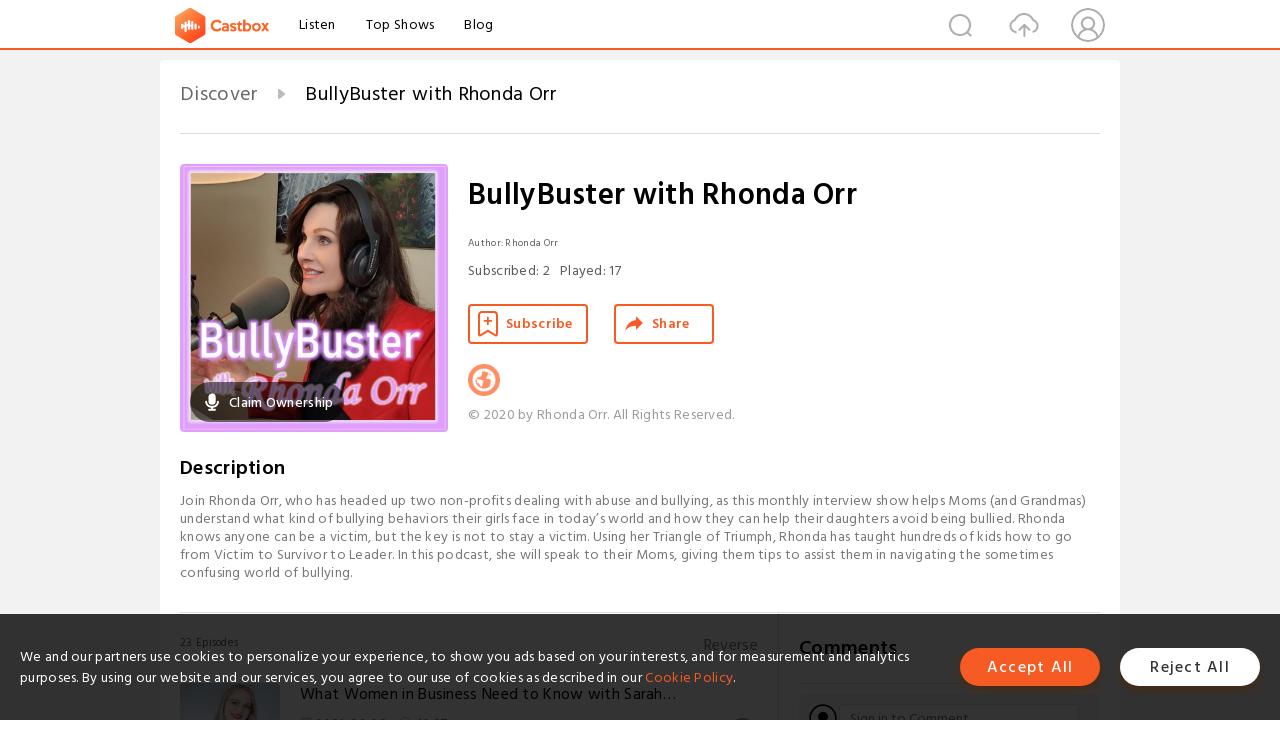

--- FILE ---
content_type: text/html; charset=utf-8
request_url: https://castbox.fm/channel/id2832126
body_size: 33170
content:
<!DOCTYPE html>
<html lang="en">
<head>
  <meta charset="utf-8">
  <title>BullyBuster with Rhonda Orr | Listen Free on Castbox.</title>
  <link rel="canonical" href="https://castbox.fm/channel/BullyBuster-with-Rhonda-Orr-id3137808" >
  <link rel="amphtml" href="https://castbox.fm/channel/BullyBuster-with-Rhonda-Orr-id3137808?amp=1" >
  <link rel="dns-prefetch" href="https//s3.castbox.fm">
  <link rel="dns-prefetch" href="https//everest.castbox.fm">
  <link rel="dns-prefetch" href="https//data.castbox.fm">
  <meta http-equiv="X-UA-Compatible" content="IE=edge,chrome=1">
  <meta name="viewport" content="width=device-width, initial-scale=1, user-scalable=no" >
  
  <link rel="icon" href="https://s3.castbox.fm/app/castbox/static/images/logo_120.png" type="image/x-icon">
  <meta name="apple-mobile-web-app-title" content="Castbox">
  <meta name="apple-mobile-web-app-capable" content="yes">
  <meta name="twitter:site" content="@CastBox_FM" >
  <meta name="twitter:creator" content="@CastBox_FM">
  <meta name="twitter:domain" content="castbox.fm">
  <meta name="twitter:card" content="summary" ><meta property="og:image:width" content="600" ><meta property="og:image:height" content="600" >
  <meta property="twitter:title" content="BullyBuster with Rhonda Orr | Listen Free on Castbox." >
  <meta property="twitter:image" content="https://is1-ssl.mzstatic.com/image/thumb/Podcasts114/v4/5b/60/9d/5b609d8f-8f03-4507-fb79-ab949cbd0972/mza_14513382283858534071.jpg/400x400bb.jpg" >
  <meta property="twitter:description" content="Join Rhonda Orr, who has headed up two non-profits dealing with abuse and bullying, as this monthly interview show helps Moms (and Grandmas) understand ..." >
  <meta property="al:ios:url" content="castbox://channel/BullyBuster-with-Rhonda-Orr-id3137808" >
  <meta property="al:ios:app_store_id" content="1100218439" >
  <meta property="al:ios:app_name" content="Castbox" >
  <meta property="al:android:url" content="castbox://channel/BullyBuster-with-Rhonda-Orr-id3137808" >
  <meta property="al:android:package" content="fm.castbox.audiobook.radio.podcast" >
  <meta property="al:android:app_name" content="Castbox" >
  <meta property="al:web:url" content="https://castbox.fm/channel/BullyBuster-with-Rhonda-Orr-id3137808" >
  <meta property="fb:app_id" content="1840752496197771" >
  <meta property="og:type" content="article" >
  <meta property="og:site_name" content="Castbox" />
  <meta property="og:url" content="https://castbox.fm/channel/BullyBuster-with-Rhonda-Orr-id3137808" >
  <meta property="og:image" content="https://is1-ssl.mzstatic.com/image/thumb/Podcasts114/v4/5b/60/9d/5b609d8f-8f03-4507-fb79-ab949cbd0972/mza_14513382283858534071.jpg/400x400bb.jpg" >
  <meta property="og:title" content="BullyBuster with Rhonda Orr | Listen Free on Castbox." >
  <meta property="og:description" content="Join Rhonda Orr, who has headed up two non-profits dealing with abuse and bullying, as this monthly interview show helps Moms (and Grandmas) understand ..." >
  <meta property="twitter:app:id:iphone" content="1243410543">
  <meta property="twitter:app:id:googleplay" content="fm.castbox.audiobook.radio.podcast">
  <meta name="description" content="Join Rhonda Orr, who has headed up two non-profits dealing with abuse and bullying, as this monthly interview show helps Moms (and Grandmas) understand ..." >
  <meta name="keywords" content="BullyBuster with Rhonda Orr podcast, Kids & Family, Society & Culture, Parenting" >
  <meta name="theme-color" content="rgba(32,16,16,1)" />
  <link rel="search" type="application/opensearchdescription+xml" href="https://castbox.fm/opensearch.xml" title="Castbox">
  <script type="application/ld+json">
{"@context":"http://schema.org","@type":"BreadcrumbList","itemListElement":[{"@type":"ListItem","position":1,"item":{"@id":"https://castbox.fm/home","name":"Channels","image":"https://s3.castbox.fm/app/castbox/static/images/logo.png"}},{"@type":"ListItem","position":2,"item":{"@id":"/channel/BullyBuster-with-Rhonda-Orr-id3137808","name":"BullyBuster with Rhonda Orr","image":"https://is1-ssl.mzstatic.com/image/thumb/Podcasts114/v4/5b/60/9d/5b609d8f-8f03-4507-fb79-ab949cbd0972/mza_14513382283858534071.jpg/400x400bb.jpg"}}]}
</script>
  <link href="https://fonts.googleapis.com/css?family=Hind+Siliguri:300,400,500,600" rel="stylesheet"><link rel="stylesheet" type="text/css" href="https://s3.castbox.fm/app/castbox/static/css/slick.min.css" >
  
  <link rel="manifest" id="pwaLink" href="/api/pwa/manifest.json?cid=3137808">
  
  
  <script type='text/javascript'>
    if (document.documentElement.clientWidth <= 720) {
      document.documentElement.style.fontSize = document.documentElement.clientWidth / 7.2 + 'px'
    } else {
      document.documentElement.style.fontSize = '100px'
    }
    window.onloadcallback=function(){}
  </script>
  
  <link data-chunk="global" rel="stylesheet" href="https://s3.castbox.fm/webstatic/css/vendors~global.96c36ed4.chunk.css">
<link data-chunk="global" rel="stylesheet" href="https://s3.castbox.fm/webstatic/css/global.c7478bb9.chunk.css">
<link data-chunk="castbox.main" rel="stylesheet" href="https://s3.castbox.fm/webstatic/css/castbox.main.ed6e5c24.chunk.css">
<link data-chunk="ep" rel="stylesheet" href="https://s3.castbox.fm/webstatic/css/ep.fe499db8.chunk.css">
<link data-chunk="ch" rel="stylesheet" href="https://s3.castbox.fm/webstatic/css/ch.5b8889a4.chunk.css">
</head>
<body>
  <div id="root"><div class="castboxGlobal"><div style="width:0;height:0"><audio style="width:100%;height:100%" preload="auto"></audio></div><div class="castboxMain"><div class="mainBox"><div id="castboxHeader"><div class="castboxHeaderContainer"><div class="nav-item left navLogo"><a href="/"><img class="logoTextCover" src="https://s3.castbox.fm/webstatic/images/navLogo.c3d5a81b.png"/></a><a class="nav-item link" href="/home">Listen</a><a class="nav-item link" href="/categories/0">Top Shows</a><a class="nav-item link" href="/blog">Blog</a></div><div><div class="nav-item right topUserNav"><div class="userNav right"><div class="userNav-icon"><img class="userNav-img" src="https://s3.castbox.fm/webstatic/images/userIcon.06c408dc.png"/></div></div></div><div class="nav-item right upload"><a href="/creator/upload"><img class="img" src="https://s3.castbox.fm/webstatic/images/upload_icon.521c956a.png"/></a></div><div class="nav-item right search"><img class="img" src="https://s3.castbox.fm/webstatic/images/search_icon.3958760d.png"/></div></div></div></div><div style="padding-bottom:10px;min-height:100vh" id="childrenBox" class="childrenBox"><div class="topCon"></div><div class="topLeftCon"></div><div class="topRightCon"></div><div class="clearfix childContent" id="trackList"><div style="text-align:left" class="guru-breadcrumb"><span class="guru-breadcrumb-item"><span style="max-width:80%" class="breadcrumb-text"><a href="/home">Discover</a></span><img class="breadcrumbImage" src="[data-uri]"/></span><span class="guru-breadcrumb-item active"><span style="max-width:80%" class="breadcrumb-text">BullyBuster with Rhonda Orr</span></span></div><div class="ch_feed"><div class="ch_feed-top clearfix"><div class="ch_feed-cover" data-ch-id="bcfb7cff71c5736936b3dc249bbb1228835edf4f"><div style="display:inline-block;height:100%;width:100%;overflow:hidden;border-radius:4px;background-color:#A9B8AD" class="coverImgContainer"><img style="display:inline-block;opacity:1;width:100%;height:100%" src="https://is1-ssl.mzstatic.com/image/thumb/Podcasts114/v4/5b/60/9d/5b609d8f-8f03-4507-fb79-ab949cbd0972/mza_14513382283858534071.jpg/400x400bb.jpg" class="img" alt="BullyBuster with Rhonda Orr" title="BullyBuster with Rhonda Orr"/></div><div style="position:absolute;bottom:22px;left:10px"><div class="claim-modal"><div class="claim-modal-claim-btn"><i class="claim-modal-claim-btn-icon"><img src="https://s3.castbox.fm/e8/fa/80/a2defc4275855754aec42adc5d.svg"/></i><span>Claim Ownership</span></div></div></div></div><div class="ch_feed_info"><h1 title="BullyBuster with Rhonda Orr" class="ch_feed_info_title"><div id="box-pro-ellipsis-176872431642191" class="box-ellipsis box-ellipsis-lineClamp"><style>#box-pro-ellipsis-176872431642191{-webkit-line-clamp:2;}</style><span>BullyBuster with Rhonda Orr</span></div></h1><div class="channelInfo"><p class="author">Author<!-- -->: <!-- -->Rhonda Orr</p><span class="count sub_count">Subscribed<!-- -->:<!-- --> <!-- -->2</span><span class="count play_count">Played<!-- -->:<!-- --> <!-- -->17</span></div><div class="funcBtn"><div style="display:inline-block" class=""><div class="subscribeBtn">Subscribe</div></div><span><div class="sharePageBtn">Share</div></span></div><div class="ch_feed-socials"><a rel="nofollow" target="_blank" href="http://www.bullybuster.us"><img class="ch_feed-socials-item" src="https://s3.castbox.fm/webstatic/images/homelink.fb715380.png"/></a></div><div class="ch_feed-copyright">© 2020 by Rhonda Orr. All Rights Reserved.</div><p class="des-title">Description</p><div class="des-con"><div>Join Rhonda Orr, who has headed up two non-profits dealing with abuse and bullying, as this monthly interview show helps Moms (and Grandmas) understand what kind of bullying behaviors their girls face in today’s world and how they can help their daughters avoid being bullied. Rhonda knows anyone can be a victim, but the key is not to stay a victim. Using her Triangle of Triumph, Rhonda has taught hundreds of kids how to go from Victim to Survivor to Leader. In this podcast, she will speak to their Moms, giving them tips to assist them in navigating the sometimes confusing world of bullying.</div></div></div></div><div><div style="display:none"></div></div></div><div class="leftContainer"><div class="main"><div class="topRow clearfix"><div class="con"><div class="trackListCon"><div class="clearfix"><div class="trackListCon_title">23<!-- --> Episodes</div><div class="right funcBtn"><span class="funcBtn-item">Reverse</span></div></div><div id="trackListCon_list" class="trackListCon_list"><div><section class="episodeRow opacityinAnimate"><div class="ep-item"><div class="ep-item-cover"><a href="/episode/What-Women-in-Business-Need-to-Know-with-Sarah-Wagner-id3137808-id390277316"><div style="display:inline-block;height:100%;width:100%;overflow:hidden;border-radius:4px;background-color:#A9B8AD" class="coverImgContainer"><img style="display:inline-block;opacity:1;width:100%;height:100%" src="https://s3.castbox.fm/93/57/7f/018d0a8b3f1af1d8eb8b4c182d761cbd70_scaled_v1_400.jpg" class="image" alt="What Women in Business Need to Know with Sarah Wagner" title="What Women in Business Need to Know with Sarah Wagner"/></div></a></div><div class="ep-item-con"><a href="/episode/What-Women-in-Business-Need-to-Know-with-Sarah-Wagner-id3137808-id390277316"><p title="What Women in Business Need to Know with Sarah Wagner" class="ep-item-con-title"><span class="ellipsis" style="display:inline-block">What Women in Business Need to Know with Sarah Wagner</span></p></a><p class="ep-item-con-des"><span class="item icon date">2021-06-08</span><span class="item icon time">43:27</span><span class="item"></span></p><div class="ep-item-con-btns"><p class="btn-item like"></p><span class="btn-item add-2epl"><div class="playlists-modal"><div class="playlists-modal-target"><div class="add-2epl-btn"></div></div></div></span><span class="btn-item add-2epl more-point"><div class="playlists-modal"><div class="playlists-modal-target"><div class="add-2epl-btn epl-more-action"></div></div></div></span></div></div><div class="ep-item-ctrls"><a class="ctrlItem play" href="/episode/What-Women-in-Business-Need-to-Know-with-Sarah-Wagner-id3137808-id390277316"></a></div></div><div class="audiobox"></div><div class="ep-item-desmodal"><div class="ep-item-desmodal-con">My guest is Sarah Wagner, co-author of the brilliant book, Unleash Today, which I highly recommend. Sarah’s a project manager based in Beijing, where she enhances relations between her home country, Germany, and China. Sarah earned her LLM in International Law in the Netherlands. That’s also where she met her co-author, Kate Surala. Sarah’s an amazing powerhouse who served as the Senior Policy Manager for the largest Tech Trade Association in Brussels, Belgium. She also worked in Washington, DC as the Head Delegate of the G20 Summit for Young Professionals in Sydney, Australia. Her podcast, Here She Is, features diverse leaders and inspires diversity! And although I won’t share her age, she’s young.</div></div></section><section class="episodeRow opacityinAnimate"><div class="ep-item"><div class="ep-item-cover"><a href="/episode/Unleash-Your-Potential-with-Kate-Surala-|-Ep.-20-id3137808-id381902754"><div style="display:inline-block;height:100%;width:100%;overflow:hidden;border-radius:4px;background-color:#A9B8AD" class="coverImgContainer"><img style="display:inline-block;opacity:1;width:100%;height:100%" src="https://artwork.captivate.fm/94747240-30a4-436e-b1dc-ab6b0ff119e2/PBfMxYh5_9olUQn1doSXp7Ae.jpg" class="image" alt="Unleash Your Potential with Kate Surala | Ep. 20" title="Unleash Your Potential with Kate Surala | Ep. 20"/></div></a></div><div class="ep-item-con"><a href="/episode/Unleash-Your-Potential-with-Kate-Surala-|-Ep.-20-id3137808-id381902754"><p title="Unleash Your Potential with Kate Surala | Ep. 20" class="ep-item-con-title"><span class="ellipsis" style="display:inline-block">Unleash Your Potential with Kate Surala | Ep. 20</span></p></a><p class="ep-item-con-des"><span class="item icon date">2021-05-12</span><span class="item icon time">40:07</span><span class="item"></span></p><div class="ep-item-con-btns"><p class="btn-item like"></p><span class="btn-item add-2epl"><div class="playlists-modal"><div class="playlists-modal-target"><div class="add-2epl-btn"></div></div></div></span><span class="btn-item add-2epl more-point"><div class="playlists-modal"><div class="playlists-modal-target"><div class="add-2epl-btn epl-more-action"></div></div></div></span></div></div><div class="ep-item-ctrls"><a class="ctrlItem play" href="/episode/Unleash-Your-Potential-with-Kate-Surala-|-Ep.-20-id3137808-id381902754"></a></div></div><div class="audiobox"></div><div class="ep-item-desmodal"><div class="ep-item-desmodal-con">My guest on this episode, Kate Surala, joins me from across the pond in London. She’s traveled around the world and lived in Europe, Asia, and Australia. Now, she&#x27;s a Partner, C.O.O., and Head of Compliance and Legal at The Analyst Research, L.L.P.Kate was also a leader of the legal and compliance research team after studying law and finance at University of Oxford. Attending Oxford was a goal since she was a young girl watching her social-worker mom represent children in court.Recently, Kate published a book, “Unleash Today,” with co-author Sarah Wagner. They developed it after finding that existing business self-help books were written by successful women who were twenty years their seniors.The one-of-a kind modern-day self-help and mentoring book was created for young, ambitious, and progressive women leaving universities and entering the workplace, much like Kate and Sarah.Their goal is to share the lessons they&#x27;ve learned so other ambitious women don’t have to go through what they did.Order the book at our website!</div></div></section><section class="episodeRow opacityinAnimate"><div class="ep-item"><div class="ep-item-cover"><a href="/episode/Developing-Diversity%2C-Equity-and-Inclusion-in-Organizations-with-Greg-Jenkins-|-Ep.-19-id3137808-id371743580"><div style="display:inline-block;height:100%;width:100%;overflow:hidden;border-radius:4px;background-color:#A9B8AD" class="coverImgContainer"><img style="display:inline-block;opacity:1;width:100%;height:100%" src="https://artwork.captivate.fm/c50f2c4c-e6b1-4e36-b9cc-cebbc7b0eddb/y2t4p4zr3RNhvJJgnaya4Dyo.jpg" class="image" alt="Developing Diversity, Equity and Inclusion in Organizations with Greg Jenkins | Ep. 19" title="Developing Diversity, Equity and Inclusion in Organizations with Greg Jenkins | Ep. 19"/></div></a></div><div class="ep-item-con"><a href="/episode/Developing-Diversity%2C-Equity-and-Inclusion-in-Organizations-with-Greg-Jenkins-|-Ep.-19-id3137808-id371743580"><p title="Developing Diversity, Equity and Inclusion in Organizations with Greg Jenkins | Ep. 19" class="ep-item-con-title"><span class="ellipsis" style="display:inline-block">Developing Diversity, Equity and Inclusion in Organizations with Greg Jenkins | Ep. 19</span></p></a><p class="ep-item-con-des"><span class="item icon date">2021-04-07</span><span class="item icon time">38:08</span><span class="item"></span></p><div class="ep-item-con-btns"><p class="btn-item like"></p><span class="btn-item add-2epl"><div class="playlists-modal"><div class="playlists-modal-target"><div class="add-2epl-btn"></div></div></div></span><span class="btn-item add-2epl more-point"><div class="playlists-modal"><div class="playlists-modal-target"><div class="add-2epl-btn epl-more-action"></div></div></div></span></div></div><div class="ep-item-ctrls"><a class="ctrlItem play" href="/episode/Developing-Diversity%2C-Equity-and-Inclusion-in-Organizations-with-Greg-Jenkins-|-Ep.-19-id3137808-id371743580"></a></div></div><div class="audiobox"></div><div class="ep-item-desmodal"><div class="ep-item-desmodal-con">Today, I’m happy to introduce you to Greg Jenkins, who’s one of the nicest people you’ll ever meet!I’m thankful for his military service stateside and in Germany, South Korea, and combat duty in in Iraq.Greg was chosen to serve in the U.S. Army’s Diversity Task Force at the Pentagon, where he developed and helped establish the Army’s Diversity program, train to it, and master it for many organizations, corporations, and Department of Defense levels.Greg continues to thrive with his own business within the arena of DEI or Diversity, Equity and Inclusion, with his firm, Greg Jenkins Consulting.</div></div></section><section class="episodeRow opacityinAnimate"><div class="ep-item"><div class="ep-item-cover"><a href="/episode/Addressing-Racism-with-Fred-Thomas-|-Ep.-18-id3137808-id355942517"><div style="display:inline-block;height:100%;width:100%;overflow:hidden;border-radius:4px;background-color:#A9B8AD" class="coverImgContainer"><img style="display:inline-block;opacity:1;width:100%;height:100%" src="https://s3.castbox.fm/0b/43/07/9f39e0d926734b4cb0217e3007cb97db90_scaled_v1_400.jpg" class="image" alt="Addressing Racism with Fred Thomas | Ep. 18" title="Addressing Racism with Fred Thomas | Ep. 18"/></div></a></div><div class="ep-item-con"><a href="/episode/Addressing-Racism-with-Fred-Thomas-|-Ep.-18-id3137808-id355942517"><p title="Addressing Racism with Fred Thomas | Ep. 18" class="ep-item-con-title"><span class="ellipsis" style="display:inline-block">Addressing Racism with Fred Thomas | Ep. 18</span></p></a><p class="ep-item-con-des"><span class="item icon date">2021-02-15</span><span class="item icon time">51:33</span><span class="item"></span></p><div class="ep-item-con-btns"><p class="btn-item like"></p><span class="btn-item add-2epl"><div class="playlists-modal"><div class="playlists-modal-target"><div class="add-2epl-btn"></div></div></div></span><span class="btn-item add-2epl more-point"><div class="playlists-modal"><div class="playlists-modal-target"><div class="add-2epl-btn epl-more-action"></div></div></div></span></div></div><div class="ep-item-ctrls"><a class="ctrlItem play" href="/episode/Addressing-Racism-with-Fred-Thomas-|-Ep.-18-id3137808-id355942517"></a></div></div><div class="audiobox"></div><div class="ep-item-desmodal"><div class="ep-item-desmodal-con">My guest this time is Fred S. Thomas. In his time in the US Navy, he worked as a Staff Briefer to the Commander-in-Chief of the US Pacific Fleet, a member of a special emergency response group Deployable Joint Task Force, and tons more.Fred received his Bachelor’s while in Hawaii and his Master’s of Organizational Change. Those degrees and his expansive corporate career led him to serve in other arenas, such as volunteering as a coach for several girl’s athletics teams, Annual Fund School Site Council as the Parent Chair and the Chair of the African-American Parent Council.Fred served with Hawaii’s Big Brothers Big Sisters one on one mentoring organization, something near and dear to my heart … since I have a partnership with a large Arizona chapter.He’s always most passionate about bullying and racial / cultural topics! Especially because he is surrounded by women – his wife and three amazing daughters!I can’t wait for you to hear his stories, especially the one about a racist act while in the Navy and the appropriate humor he used to defuse a very challenging hardship.</div></div></section><section class="episodeRow opacityinAnimate"><div class="ep-item"><div class="ep-item-cover"><a href="/episode/Building-Relationships-with-Elinor-Stutz-|-Ep.-17-id3137808-id330568491"><div style="display:inline-block;height:100%;width:100%;overflow:hidden;border-radius:4px;background-color:#A9B8AD" class="coverImgContainer"><img style="display:inline-block;opacity:1;width:100%;height:100%" src="https://s3.castbox.fm/7b/96/e0/1ccac0a63f6d72997e2625bd93556c3189_scaled_v1_400.jpg" class="image" alt="Building Relationships with Elinor Stutz | Ep. 17" title="Building Relationships with Elinor Stutz | Ep. 17"/></div></a></div><div class="ep-item-con"><a href="/episode/Building-Relationships-with-Elinor-Stutz-|-Ep.-17-id3137808-id330568491"><p title="Building Relationships with Elinor Stutz | Ep. 17" class="ep-item-con-title"><span class="ellipsis" style="display:inline-block">Building Relationships with Elinor Stutz | Ep. 17</span></p></a><p class="ep-item-con-des"><span class="item icon date">2020-11-18</span><span class="item icon time">41:35</span><span class="item"></span></p><div class="ep-item-con-btns"><p class="btn-item like"></p><span class="btn-item add-2epl"><div class="playlists-modal"><div class="playlists-modal-target"><div class="add-2epl-btn"></div></div></div></span><span class="btn-item add-2epl more-point"><div class="playlists-modal"><div class="playlists-modal-target"><div class="add-2epl-btn epl-more-action"></div></div></div></span></div></div><div class="ep-item-ctrls"><a class="ctrlItem play" href="/episode/Building-Relationships-with-Elinor-Stutz-|-Ep.-17-id3137808-id330568491"></a></div></div><div class="audiobox"></div><div class="ep-item-desmodal"><div class="ep-item-desmodal-con">This week on the BullyBuster podcast, I am very fortunate to have Elinor Stutz as my guest.Elinor breaks barriers and records everywhere she goes. She’s the author of several best-selling books, starting with her first one titled, “Nice Girls Do get the Sale: Relationship building That Gets Results.”I just finished reading it! The pearls from decades of Elinor selling in a man’s world are still relevant today! I can see why her book is considered evergreen. Elinor has decided to forge ahead with her skills, foresight, and bravery to continually help women.She’s a popular inspirational speaker, and is writing Nice Girls Do Get the Sale – part two! Yay! Elinor’s mom and dad were great training coaches, with her mom telling her to always be nice to everyone … check, she had the highest sales (by far) amongst the men she worked with. Elinor’s dad said, Never allow anyone to count you out … check – check!Bullies were great training for Elinor, too, because she learned to listen, observe and (get this) ask questions. When the meanness took over, she would match their effort and up it a level to end the bullying!Please join me today and let Elinor sail into your heart with her corporation: Smooth sale!</div></div></section><section class="episodeRow opacityinAnimate"><div class="ep-item"><div class="ep-item-cover"><a href="/episode/What-is-Bullyology--with-Jessica-Hickman-|-Ep.-16-id3137808-id317625696"><div style="display:inline-block;height:100%;width:100%;overflow:hidden;border-radius:4px;background-color:#A9B8AD" class="coverImgContainer"><img style="display:inline-block;opacity:1;width:100%;height:100%" src="https://s3.castbox.fm/80/c6/fb/31b310ed49804990ff01712f2cddee83da_scaled_v1_400.jpg" class="image" alt="What is Bullyology? with Jessica Hickman | Ep. 16" title="What is Bullyology? with Jessica Hickman | Ep. 16"/></div></a></div><div class="ep-item-con"><a href="/episode/What-is-Bullyology--with-Jessica-Hickman-|-Ep.-16-id3137808-id317625696"><p title="What is Bullyology? with Jessica Hickman | Ep. 16" class="ep-item-con-title"><span class="ellipsis" style="display:inline-block">What is Bullyology? with Jessica Hickman | Ep. 16</span></p></a><p class="ep-item-con-des"><span class="item icon date">2020-10-20</span><span class="item icon time">47:44</span><span class="item"></span></p><div class="ep-item-con-btns"><p class="btn-item like"></p><span class="btn-item add-2epl"><div class="playlists-modal"><div class="playlists-modal-target"><div class="add-2epl-btn"></div></div></div></span><span class="btn-item add-2epl more-point"><div class="playlists-modal"><div class="playlists-modal-target"><div class="add-2epl-btn epl-more-action"></div></div></div></span></div></div><div class="ep-item-ctrls"><a class="ctrlItem play" href="/episode/What-is-Bullyology--with-Jessica-Hickman-|-Ep.-16-id3137808-id317625696"></a></div></div><div class="audiobox"></div><div class="ep-item-desmodal"><div class="ep-item-desmodal-con">I’m thrilled to have, as my guest, Jessica Hickman – Born in Wales and now living in Australia, where she was subjected to severe workplace bullying. And, get this, Jessica was in Human Resources in the tough oil and gas industry. She was creating safer work environments for her employees and dealing with a high rate of suicide within her community. Jessica not only filed one or two reports of the vicious bullying she encountered from her own boss, she actually submitted over 30 reports about the awful bullying and abuse. She stayed at her job because of Visa restrictions and the fear that her employees would be left to deal with similar things. However, as Jessica puts it in her book – The Bullyologist – Breaking the Silence on Bullying, she chose “not to stay a victim,” the beginning part of our program’s Triangle of Triumph. She turned “Fear into fuel.” She’s in global high demand as a Key-note speaker, workshop educator and training seminars. She founded a professional anti-bullying methodology, for her company, Bullyology.</div></div></section><section class="episodeRow opacityinAnimate"><div class="ep-item"><div class="ep-item-cover"><a href="/episode/Being-Kind-with-Shelly-Elsliger-|-Ep.-15-id3137808-id307558411"><div style="display:inline-block;height:100%;width:100%;overflow:hidden;border-radius:4px;background-color:#A9B8AD" class="coverImgContainer"><img style="display:inline-block;opacity:1;width:100%;height:100%" src="https://s3.castbox.fm/78/7f/7b/36760d39dc9e5753fc13c499b8331ec582_scaled_v1_400.jpg" class="image" alt="Being Kind with Shelly Elsliger | Ep. 15" title="Being Kind with Shelly Elsliger | Ep. 15"/></div></a></div><div class="ep-item-con"><a href="/episode/Being-Kind-with-Shelly-Elsliger-|-Ep.-15-id3137808-id307558411"><p title="Being Kind with Shelly Elsliger | Ep. 15" class="ep-item-con-title"><span class="ellipsis" style="display:inline-block">Being Kind with Shelly Elsliger | Ep. 15</span></p></a><p class="ep-item-con-des"><span class="item icon date">2020-09-16</span><span class="item icon time">33:49</span><span class="item"></span></p><div class="ep-item-con-btns"><p class="btn-item like"></p><span class="btn-item add-2epl"><div class="playlists-modal"><div class="playlists-modal-target"><div class="add-2epl-btn"></div></div></div></span><span class="btn-item add-2epl more-point"><div class="playlists-modal"><div class="playlists-modal-target"><div class="add-2epl-btn epl-more-action"></div></div></div></span></div></div><div class="ep-item-ctrls"><a class="ctrlItem play" href="/episode/Being-Kind-with-Shelly-Elsliger-|-Ep.-15-id3137808-id307558411"></a></div></div><div class="audiobox"></div><div class="ep-item-desmodal"><div class="ep-item-desmodal-con">Today, I have Shelly Elsliger, founder of the #DecideToBeKind movement as my guest. Shelly’s from Toronto, Canada. As a child growing up there, she was bullied. She encountered the number-one reason little girls and women are bullied. However, you are going to hear how she got her voice back, in a big way, by starting her kindness movement as a leading International Coach Federation Trainer for Linked-In. You’ll find out why one red high-heel shoe is a life-long talisman for Shelly--and why she wears a red super-hero cape to speak at schools and universities.</div></div></section><section class="episodeRow opacityinAnimate"><div class="ep-item"><div class="ep-item-cover"><a href="/episode/Fighting-Bullies-with-Bobby-Kipper-|-Ep.-14-id3137808-id303117620"><div style="display:inline-block;height:100%;width:100%;overflow:hidden;border-radius:4px;background-color:#A9B8AD" class="coverImgContainer"><img style="display:inline-block;opacity:1;width:100%;height:100%" src="https://s3.castbox.fm/a4/46/9b/5a474ab3827669715aefaa71b72b43a76b_scaled_v1_400.jpg" class="image" alt="Fighting Bullies with Bobby Kipper | Ep. 14" title="Fighting Bullies with Bobby Kipper | Ep. 14"/></div></a></div><div class="ep-item-con"><a href="/episode/Fighting-Bullies-with-Bobby-Kipper-|-Ep.-14-id3137808-id303117620"><p title="Fighting Bullies with Bobby Kipper | Ep. 14" class="ep-item-con-title"><span class="ellipsis" style="display:inline-block">Fighting Bullies with Bobby Kipper | Ep. 14</span></p></a><p class="ep-item-con-des"><span class="item icon date">2020-09-02</span><span class="item icon time">34:18</span><span class="item"></span></p><div class="ep-item-con-btns"><p class="btn-item like"></p><span class="btn-item add-2epl"><div class="playlists-modal"><div class="playlists-modal-target"><div class="add-2epl-btn"></div></div></div></span><span class="btn-item add-2epl more-point"><div class="playlists-modal"><div class="playlists-modal-target"><div class="add-2epl-btn epl-more-action"></div></div></div></span></div></div><div class="ep-item-ctrls"><a class="ctrlItem play" href="/episode/Fighting-Bullies-with-Bobby-Kipper-|-Ep.-14-id3137808-id303117620"></a></div></div><div class="audiobox"></div><div class="ep-item-desmodal"><div class="ep-item-desmodal-con">I first met today’s guest, Bobby Kipper, when he brought his film, Bully Fighters, to Arizona schools a couple of years back. We served on a panel together discussing this issue and his Green Zone program. You’ll find out today what that program is and many others that Bobby has developed. Bobby’s journey began with a 26-year career in the Newport News, Virginia Police Department. He went on to serve as the Director of the Gang Reduction Program for the Virginia Attorney General. Bobby founded the National Center for Prevention of Community Violence. He won the FBI’s Director’s award for fighting crime. With four decades of experience fighting crime and implementing programs, he has some strong opinions on keeping schools and communities safe, Education on bullying, and public safety. He’ll talk about why the “De-fund the police” movement is misguided. </div></div></section><section class="episodeRow opacityinAnimate"><div class="ep-item"><div class="ep-item-cover"><a href="/episode/Courage-with-Rene-Johnson-|-Ep.-13-id3137808-id301245883"><div style="display:inline-block;height:100%;width:100%;overflow:hidden;border-radius:4px;background-color:#A9B8AD" class="coverImgContainer"><img style="display:inline-block;opacity:1;width:100%;height:100%" src="https://s3.castbox.fm/11/65/c9/ff91b4d8bdde8275255228de9ec7d3ae07_scaled_v1_400.jpg" class="image" alt="Courage with Rene Johnson | Ep. 13" title="Courage with Rene Johnson | Ep. 13"/></div></a></div><div class="ep-item-con"><a href="/episode/Courage-with-Rene-Johnson-|-Ep.-13-id3137808-id301245883"><p title="Courage with Rene Johnson | Ep. 13" class="ep-item-con-title"><span class="ellipsis" style="display:inline-block">Courage with Rene Johnson | Ep. 13</span></p></a><p class="ep-item-con-des"><span class="item icon date">2020-08-26</span><span class="item icon time">36:33</span><span class="item"></span></p><div class="ep-item-con-btns"><p class="btn-item like"></p><span class="btn-item add-2epl"><div class="playlists-modal"><div class="playlists-modal-target"><div class="add-2epl-btn"></div></div></div></span><span class="btn-item add-2epl more-point"><div class="playlists-modal"><div class="playlists-modal-target"><div class="add-2epl-btn epl-more-action"></div></div></div></span></div></div><div class="ep-item-ctrls"><a class="ctrlItem play" href="/episode/Courage-with-Rene-Johnson-|-Ep.-13-id3137808-id301245883"></a></div></div><div class="audiobox"></div><div class="ep-item-desmodal"><div class="ep-item-desmodal-con">On BullyBuster episode 13, I’m lucky to have the founder and CEO of Power Zone Coaching, Rene Johnson. She is also a founder and former director of domestic violence for Sheroes United (You’ll find out what that means today)! Rene has authored books, magazine articles, and been a featured guest on CNN and elsewhere. As a certified and leading international speaker, her own story of courage has helped her influence thousands of people around the world. She invites you to learn how to stay out of your comfort zones to become part of the civility solution. We’re talking a lot about courage, today (which is one of our 5cs besides Civility, Confidence, Creativity, and Communication). I have to tell you, Rene is one courageous person! I can’t wait for you to hear her story about necessary risk-taking. You’ll laugh and cry with us as she encourages you to become a change factor in your own life.</div></div></section><section class="episodeRow opacityinAnimate"><div class="ep-item"><div class="ep-item-cover"><a href="/episode/Top-10%3A-Bully-Fatigue-id3137808-id296917421"><div style="display:inline-block;height:100%;width:100%;overflow:hidden;border-radius:4px;background-color:#A9B8AD" class="coverImgContainer"><img style="display:inline-block;opacity:1;width:100%;height:100%" src="https://s3.castbox.fm/49/3f/b8/429475b61c916002a191529672713306d6_scaled_v1_400.jpg" class="image" alt="Top 10: Bully Fatigue" title="Top 10: Bully Fatigue"/></div></a></div><div class="ep-item-con"><a href="/episode/Top-10%3A-Bully-Fatigue-id3137808-id296917421"><p title="Top 10: Bully Fatigue" class="ep-item-con-title"><span class="ellipsis" style="display:inline-block">Top 10: Bully Fatigue</span></p></a><p class="ep-item-con-des"><span class="item icon date">2020-08-12</span><span class="item icon time">18:55</span><span class="item"></span></p><div class="ep-item-con-btns"><p class="btn-item like"></p><span class="btn-item add-2epl"><div class="playlists-modal"><div class="playlists-modal-target"><div class="add-2epl-btn"></div></div></div></span><span class="btn-item add-2epl more-point"><div class="playlists-modal"><div class="playlists-modal-target"><div class="add-2epl-btn epl-more-action"></div></div></div></span></div></div><div class="ep-item-ctrls"><a class="ctrlItem play" href="/episode/Top-10%3A-Bully-Fatigue-id3137808-id296917421"></a></div></div><div class="audiobox"></div><div class="ep-item-desmodal"><div class="ep-item-desmodal-con">Bullying is on the rise, and rising along with it is suicide among its victims.But something else seems to be going up, too: Bully fatigue.Like so many other widespread problems, it seems that people are getting tired of hearing about bullying. They’ve become apathetic.That’s dangerous.This week, we heard from a teen whose cousin committed suicide after relentless bullying. She went to school officials with a parent, but nothing was done. What might have saved her?   Here’s the letter.</div></div></section><section class="episodeRow opacityinAnimate"><div class="ep-item"><div class="ep-item-cover"><a href="/episode/Top-10%3A-&quot;JK&quot;-Does-Not-Make-it-OK-id3137808-id295126859"><div style="display:inline-block;height:100%;width:100%;overflow:hidden;border-radius:4px;background-color:#A9B8AD" class="coverImgContainer"><img style="display:inline-block;opacity:1;width:100%;height:100%" src="https://s3.castbox.fm/49/3f/b8/429475b61c916002a191529672713306d6_scaled_v1_400.jpg" class="image" alt="Top 10: &quot;J/K&quot; Does Not Make it OK" title="Top 10: &quot;J/K&quot; Does Not Make it OK"/></div></a></div><div class="ep-item-con"><a href="/episode/Top-10%3A-&quot;JK&quot;-Does-Not-Make-it-OK-id3137808-id295126859"><p title="Top 10: &quot;J/K&quot; Does Not Make it OK" class="ep-item-con-title"><span class="ellipsis" style="display:inline-block">Top 10: &quot;J/K&quot; Does Not Make it OK</span></p></a><p class="ep-item-con-des"><span class="item icon date">2020-08-05</span><span class="item icon time">16:14</span><span class="item"></span></p><div class="ep-item-con-btns"><p class="btn-item like"></p><span class="btn-item add-2epl"><div class="playlists-modal"><div class="playlists-modal-target"><div class="add-2epl-btn"></div></div></div></span><span class="btn-item add-2epl more-point"><div class="playlists-modal"><div class="playlists-modal-target"><div class="add-2epl-btn epl-more-action"></div></div></div></span></div></div><div class="ep-item-ctrls"><a class="ctrlItem play" href="/episode/Top-10%3A-&quot;JK&quot;-Does-Not-Make-it-OK-id3137808-id295126859"></a></div></div><div class="audiobox"></div><div class="ep-item-desmodal"><div class="ep-item-desmodal-con">Hello, Moms and Listeners!My dear mother passed away a few days ago in hospice care after suffering a fall.I’m out of town and will be away for a time. Please take this opportunity to listen to one of my Top 10 episodes from my earlier popular show, “Bullying, Life, and Stuff.” After COVID-19 has hit this country, so hard, nothing about death is a joke.This episode is titled, “J/K Does Not Make it OK.”Thank you for listening and please tell others. My goal is to teach our children to create civility for a new generation.Love,Rhonda</div></div></section><section class="episodeRow opacityinAnimate"><div class="ep-item"><div class="ep-item-cover"><a href="/episode/Four-Decades-of-Rescuing-the-Children-of-the-Night-with-Dr.-Lois-Lee-|-Ep.-12-id3137808-id290866145"><div style="display:inline-block;height:100%;width:100%;overflow:hidden;border-radius:4px;background-color:#A9B8AD" class="coverImgContainer"><img style="display:inline-block;opacity:1;width:100%;height:100%" src="https://s3.castbox.fm/0a/c6/37/b9161681a2dcd54a86f67b415b252809eb_scaled_v1_400.jpg" class="image" alt="Four Decades of Rescuing the Children of the Night with Dr. Lois Lee | Ep. 12" title="Four Decades of Rescuing the Children of the Night with Dr. Lois Lee | Ep. 12"/></div></a></div><div class="ep-item-con"><a href="/episode/Four-Decades-of-Rescuing-the-Children-of-the-Night-with-Dr.-Lois-Lee-|-Ep.-12-id3137808-id290866145"><p title="Four Decades of Rescuing the Children of the Night with Dr. Lois Lee | Ep. 12" class="ep-item-con-title"><span class="ellipsis" style="display:inline-block">Four Decades of Rescuing the Children of the Night with Dr. Lois Lee | Ep. 12</span></p></a><p class="ep-item-con-des"><span class="item icon date">2020-07-22</span><span class="item icon time">36:47</span><span class="item"></span></p><div class="ep-item-con-btns"><p class="btn-item like"></p><span class="btn-item add-2epl"><div class="playlists-modal"><div class="playlists-modal-target"><div class="add-2epl-btn"></div></div></div></span><span class="btn-item add-2epl more-point"><div class="playlists-modal"><div class="playlists-modal-target"><div class="add-2epl-btn epl-more-action"></div></div></div></span></div></div><div class="ep-item-ctrls"><a class="ctrlItem play" href="/episode/Four-Decades-of-Rescuing-the-Children-of-the-Night-with-Dr.-Lois-Lee-|-Ep.-12-id3137808-id290866145"></a></div></div><div class="audiobox"></div><div class="ep-item-desmodal"><div class="ep-item-desmodal-con">Today, I’m speaking with an honest-to-goodness legend. Dr. Lois Lee started Children of the Night over 40 years ago and has rescued over 10,000 child sex trafficking victims. Her groundbreaking work has led to countless awards, most notably the prestigious President’s Volunteer Action Award, presented to her by President Ronald Reagan. Her work was portrayed in a 1985 movie of the week titled, Children of the Night, in which she was played by Kathleen Quinlan. Richard Marx recorded a song, “Children of The Night” in 1989 and the proceeds helped build a world-class 24-bed shelter home and school. I am blessed to know her from working phone hotlines for child prostitutes as young as 11 years old in the 90’s. My nonprofit, S.T.O.P. Child Abuse Theatrical Organization and Productions, here in Los Angeles, raised funds and awareness for Children of the Night through producing a play. After four decades spent helping girls escape prostitution, Dr. Lee remains a maverick who—as you’ll hear—doesn’t hold back. I’m so passionate about the massive and extraordinarily profound work and compassion she puts into her efforts – work she started when no one else cared.</div></div></section><section class="episodeRow opacityinAnimate"><div class="ep-item"><div class="ep-item-cover"><a href="/episode/Building-an-Abuse-Free-Childhood-with-Chief-Jerald-Monahan-|-Ep.-11-id3137808-id290866144"><div style="display:inline-block;height:100%;width:100%;overflow:hidden;border-radius:4px;background-color:#A9B8AD" class="coverImgContainer"><img style="display:inline-block;opacity:1;width:100%;height:100%" src="https://s3.castbox.fm/a7/f7/80/f26b63f90f884c51abe83a86be28a533b6_scaled_v1_400.jpg" class="image" alt="Building an Abuse-Free Childhood with Chief Jerald Monahan | Ep. 11" title="Building an Abuse-Free Childhood with Chief Jerald Monahan | Ep. 11"/></div></a></div><div class="ep-item-con"><a href="/episode/Building-an-Abuse-Free-Childhood-with-Chief-Jerald-Monahan-|-Ep.-11-id3137808-id290866144"><p title="Building an Abuse-Free Childhood with Chief Jerald Monahan | Ep. 11" class="ep-item-con-title"><span class="ellipsis" style="display:inline-block">Building an Abuse-Free Childhood with Chief Jerald Monahan | Ep. 11</span></p></a><p class="ep-item-con-des"><span class="item icon date">2020-07-15</span><span class="item icon time">35:26</span><span class="item"></span></p><div class="ep-item-con-btns"><p class="btn-item like"></p><span class="btn-item add-2epl"><div class="playlists-modal"><div class="playlists-modal-target"><div class="add-2epl-btn"></div></div></div></span><span class="btn-item add-2epl more-point"><div class="playlists-modal"><div class="playlists-modal-target"><div class="add-2epl-btn epl-more-action"></div></div></div></span></div></div><div class="ep-item-ctrls"><a class="ctrlItem play" href="/episode/Building-an-Abuse-Free-Childhood-with-Chief-Jerald-Monahan-|-Ep.-11-id3137808-id290866144"></a></div></div><div class="audiobox"></div><div class="ep-item-desmodal"><div class="ep-item-desmodal-con">My guest today is Police Chief Jerald Monahan. He has served for 42 years in the public safety community. His incredible service record includes being the Chief of Police for Prescott, Arizona. He’s currently the Yavapai College Chief of Police. Chief Monahan has been the president of the Board of Directors for the End Violence Against Women International organization. He’s also a strong advocate for the Start By Believing Campaign. Which is why I’m so happy to have him as a guest to discuss problems and solution for moms in addressing abuse and bullying and how to start conversations. He’s going to give us some imperative tips today that will guide moms to be a trusted adult, by believing their daughters!</div></div></section><section class="episodeRow opacityinAnimate"><div class="ep-item"><div class="ep-item-cover"><a href="/episode/Big-Brothers-Big-Sisters%3A-Excellence-in-Mentoring-with-Erin-Mabery-|-Ep.-10-id3137808-id290866143"><div style="display:inline-block;height:100%;width:100%;overflow:hidden;border-radius:4px;background-color:#A9B8AD" class="coverImgContainer"><img style="display:inline-block;opacity:1;width:100%;height:100%" src="https://artwork.captivate.fm/51b0ab5e-d72d-4734-ac29-fb5e11ea4cd4/xa44uhlr-p2glqkuep-ntb7b.jpg" class="image" alt="Big Brothers Big Sisters: Excellence in Mentoring with Erin Mabery | Ep. 10" title="Big Brothers Big Sisters: Excellence in Mentoring with Erin Mabery | Ep. 10"/></div></a></div><div class="ep-item-con"><a href="/episode/Big-Brothers-Big-Sisters%3A-Excellence-in-Mentoring-with-Erin-Mabery-|-Ep.-10-id3137808-id290866143"><p title="Big Brothers Big Sisters: Excellence in Mentoring with Erin Mabery | Ep. 10" class="ep-item-con-title"><span class="ellipsis" style="display:inline-block">Big Brothers Big Sisters: Excellence in Mentoring with Erin Mabery | Ep. 10</span></p></a><p class="ep-item-con-des"><span class="item icon date">2020-07-08</span><span class="item icon time">32:58</span><span class="item"></span></p><div class="ep-item-con-btns"><p class="btn-item like"></p><span class="btn-item add-2epl"><div class="playlists-modal"><div class="playlists-modal-target"><div class="add-2epl-btn"></div></div></div></span><span class="btn-item add-2epl more-point"><div class="playlists-modal"><div class="playlists-modal-target"><div class="add-2epl-btn epl-more-action"></div></div></div></span></div></div><div class="ep-item-ctrls"><a class="ctrlItem play" href="/episode/Big-Brothers-Big-Sisters%3A-Excellence-in-Mentoring-with-Erin-Mabery-|-Ep.-10-id3137808-id290866143"></a></div></div><div class="audiobox"></div><div class="ep-item-desmodal"><div class="ep-item-desmodal-con">Today, we’re going to talk about the Big Brothers Big Sisters of America program. It’s a nationwide organization whose mission is to create and support one-to-one mentoring relationships. They do this by pairing kids between age five and young adulthood—they’re called Littles—with carefully screened adult mentors – known as Bigs. My guest is the Executive Director of the Northern Arizona chapter of Big Brothers, Big Sisters, Erin Mabery. Erin is a leader of children and families and has one of the most powerful youth mentoring programs in the United States. I know because I was a speaker for her first mentoring symposium this year. They’ll do another in February 2021. I’m also honored to have a Civility Ends Bullying partnership with Yavapai Big Brothers Big Sisters. I’m based in the Los Angeles area, but still, I have a profound love and admiration for the large, and enriching Alliance Collaborative projects and associates in Northern Arizona. I can’t possibly name all the weighty regional and state associates that Erin has through Big Brothers Big Sisters, but suffice it to say, there are many.</div></div></section><section class="episodeRow opacityinAnimate"><div class="ep-item"><div class="ep-item-cover"><a href="/episode/Fighting-Fire---and-Sexual-Assault---with-Abby-Bolt-|-Ep.09-id3137808-id290866142"><div style="display:inline-block;height:100%;width:100%;overflow:hidden;border-radius:4px;background-color:#A9B8AD" class="coverImgContainer"><img style="display:inline-block;opacity:1;width:100%;height:100%" src="https://s3.castbox.fm/9e/b8/d3/656f2a4f4706c664b9725c97aff6496c14_scaled_v1_400.jpg" class="image" alt="Fighting Fire - and Sexual Assault - with Abby Bolt | Ep.09" title="Fighting Fire - and Sexual Assault - with Abby Bolt | Ep.09"/></div></a></div><div class="ep-item-con"><a href="/episode/Fighting-Fire---and-Sexual-Assault---with-Abby-Bolt-|-Ep.09-id3137808-id290866142"><p title="Fighting Fire - and Sexual Assault - with Abby Bolt | Ep.09" class="ep-item-con-title"><span class="ellipsis" style="display:inline-block">Fighting Fire - and Sexual Assault - with Abby Bolt | Ep.09</span></p></a><p class="ep-item-con-des"><span class="item icon date">2020-07-01</span><span class="item icon time">42:56</span><span class="item"></span></p><div class="ep-item-con-btns"><p class="btn-item like"></p><span class="btn-item add-2epl"><div class="playlists-modal"><div class="playlists-modal-target"><div class="add-2epl-btn"></div></div></div></span><span class="btn-item add-2epl more-point"><div class="playlists-modal"><div class="playlists-modal-target"><div class="add-2epl-btn epl-more-action"></div></div></div></span></div></div><div class="ep-item-ctrls"><a class="ctrlItem play" href="/episode/Fighting-Fire---and-Sexual-Assault---with-Abby-Bolt-|-Ep.09-id3137808-id290866142"></a></div></div><div class="audiobox"></div><div class="ep-item-desmodal"><div class="ep-item-desmodal-con">Today, we talk with a woman who is the very definition of power and yet, is also the very needed woman of today. She has empathy and the courage to help others who have suffered. Abby Bolt was, for over 20 years, a wildland firefighter. She started her career on an elite Hotshot Crew. She continued on, becoming a helicopter rappeller, Engine Captain, and moved up the chain of command to battalion chief.  Abby fought and managed fire beside the best of the best in the industry. But then, Abby was raped by a firefighter who was not a member of her team. Someone who should have had her back. Her trust in leadership quickly went up in flames as she found she needed to be her own advocate. She began to hear from others in the same situation. Today, she produces two podcasts –one to get the word out about mistreatment of employees in the fire service, and a second to celebrate women’s achievements.</div></div></section><section class="episodeRow opacityinAnimate"><div class="ep-item"><div class="ep-item-cover"><a href="/episode/How-Moms-Can-Help-Their-Daughters-with-Jaime-Villalovos-|-Ep.-07-id3137808-id290866140"><div style="display:inline-block;height:100%;width:100%;overflow:hidden;border-radius:4px;background-color:#A9B8AD" class="coverImgContainer"><img style="display:inline-block;opacity:1;width:100%;height:100%" src="https://s3.castbox.fm/a5/2f/63/726d9b210d0c2c86cd32d76c43b8e74d7c_scaled_v1_400.jpg" class="image" alt="How Moms Can Help Their Daughters with Jaime Villalovos | Ep. 07" title="How Moms Can Help Their Daughters with Jaime Villalovos | Ep. 07"/></div></a></div><div class="ep-item-con"><a href="/episode/How-Moms-Can-Help-Their-Daughters-with-Jaime-Villalovos-|-Ep.-07-id3137808-id290866140"><p title="How Moms Can Help Their Daughters with Jaime Villalovos | Ep. 07" class="ep-item-con-title"><span class="ellipsis" style="display:inline-block">How Moms Can Help Their Daughters with Jaime Villalovos | Ep. 07</span></p></a><p class="ep-item-con-des"><span class="item icon date">2020-06-17</span><span class="item icon time">34:34</span><span class="item"></span></p><div class="ep-item-con-btns"><p class="btn-item like"></p><span class="btn-item add-2epl"><div class="playlists-modal"><div class="playlists-modal-target"><div class="add-2epl-btn"></div></div></div></span><span class="btn-item add-2epl more-point"><div class="playlists-modal"><div class="playlists-modal-target"><div class="add-2epl-btn epl-more-action"></div></div></div></span></div></div><div class="ep-item-ctrls"><a class="ctrlItem play" href="/episode/How-Moms-Can-Help-Their-Daughters-with-Jaime-Villalovos-|-Ep.-07-id3137808-id290866140"></a></div></div><div class="audiobox"></div><div class="ep-item-desmodal"><div class="ep-item-desmodal-con">Jaime Villalovos is an entrepreneur. Along with her husband, Shawn, she started Team Revolution, Inc., a financial services firm.But Jaime has always put her family –she has four kids— and her faith first. She’s learned the value of teaching all of her children differently based on their individual personalities. That’s especially true for her oldest, 14-year-old Daisy. Jaime has faced a childhood of abject poverty and family sexual abuse with genuine hope, persistent strength, and all the moral strategies that she values in any relationship.Today, we’re going to focus on how we, as moms, or as someone who helps or guides girls in any way, can overcome bullying through our Triangle of Triumph. Jaime is the epitome of being an example of choosing not to stay a victim and we discuss the difficulties of making that choice. We’ll discuss what being a survivor means by defining who we are and what we want for our lives. We will talk about influencing future generations by breaking the cycle of family abuse. And Jaime will explain how she really enjoys being a leader who loves life and enjoys healthy relationships while giving service.</div></div></section><section class="episodeRow opacityinAnimate"><div class="ep-item"><div class="ep-item-cover"><a href="/episode/What-You-Need-to-Know-About-Domestic-Violence-with-Sgt.-James-Tobin-|-Ep.-06-id3137808-id290866139"><div style="display:inline-block;height:100%;width:100%;overflow:hidden;border-radius:4px;background-color:#A9B8AD" class="coverImgContainer"><img style="display:inline-block;opacity:1;width:100%;height:100%" src="https://s3.castbox.fm/53/be/bd/da3b7d64b3fa4ae8d12e11bc4fce99666d_scaled_v1_400.jpg" class="image" alt="What You Need to Know About Domestic Violence with Sgt. James Tobin | Ep. 06" title="What You Need to Know About Domestic Violence with Sgt. James Tobin | Ep. 06"/></div></a></div><div class="ep-item-con"><a href="/episode/What-You-Need-to-Know-About-Domestic-Violence-with-Sgt.-James-Tobin-|-Ep.-06-id3137808-id290866139"><p title="What You Need to Know About Domestic Violence with Sgt. James Tobin | Ep. 06" class="ep-item-con-title"><span class="ellipsis" style="display:inline-block">What You Need to Know About Domestic Violence with Sgt. James Tobin | Ep. 06</span></p></a><p class="ep-item-con-des"><span class="item icon date">2020-06-10</span><span class="item icon time">27:26</span><span class="item"></span></p><div class="ep-item-con-btns"><p class="btn-item like"></p><span class="btn-item add-2epl"><div class="playlists-modal"><div class="playlists-modal-target"><div class="add-2epl-btn"></div></div></div></span><span class="btn-item add-2epl more-point"><div class="playlists-modal"><div class="playlists-modal-target"><div class="add-2epl-btn epl-more-action"></div></div></div></span></div></div><div class="ep-item-ctrls"><a class="ctrlItem play" href="/episode/What-You-Need-to-Know-About-Domestic-Violence-with-Sgt.-James-Tobin-|-Ep.-06-id3137808-id290866139"></a></div></div><div class="audiobox"></div><div class="ep-item-desmodal"><div class="ep-item-desmodal-con">Did you know that more than 3 million Domestic Violence incidents are reported each year in the US? But an estimated 10 million go un-reported. This week on BullyBuster, my guest is Sergeant James Tobin, a highly honored police officer, and a big fan of community policing. He’s especially concerned about Domestic Violence… where the vast majority of victims are women and children. Sergeant Tobin discusses with me the many ways that women can choose not to stay a victim, which is the beginning of our Triangle of Triumph, Then they can survive this illness in our society and finally become the leader (of their own selves, first). He also talks about how we can all help raise up our women and children, together, because it does take a village.</div></div></section><section class="episodeRow opacityinAnimate"><div class="ep-item"><div class="ep-item-cover"><a href="/episode/Bullying-in-the-Workplace-with-Marilyn-Huffman-|-Ep.-05-id3137808-id290866138"><div style="display:inline-block;height:100%;width:100%;overflow:hidden;border-radius:4px;background-color:#A9B8AD" class="coverImgContainer"><img style="display:inline-block;opacity:1;width:100%;height:100%" src="https://s3.castbox.fm/01/aa/16/a1870e9ffad63ed83e3d3053f0013bec9f_scaled_v1_400.jpg" class="image" alt="Bullying in the Workplace with Marilyn Huffman | Ep. 05" title="Bullying in the Workplace with Marilyn Huffman | Ep. 05"/></div></a></div><div class="ep-item-con"><a href="/episode/Bullying-in-the-Workplace-with-Marilyn-Huffman-|-Ep.-05-id3137808-id290866138"><p title="Bullying in the Workplace with Marilyn Huffman | Ep. 05" class="ep-item-con-title"><span class="ellipsis" style="display:inline-block">Bullying in the Workplace with Marilyn Huffman | Ep. 05</span></p></a><p class="ep-item-con-des"><span class="item icon date">2020-06-03</span><span class="item icon time">24:34</span><span class="item"></span></p><div class="ep-item-con-btns"><p class="btn-item like"></p><span class="btn-item add-2epl"><div class="playlists-modal"><div class="playlists-modal-target"><div class="add-2epl-btn"></div></div></div></span><span class="btn-item add-2epl more-point"><div class="playlists-modal"><div class="playlists-modal-target"><div class="add-2epl-btn epl-more-action"></div></div></div></span></div></div><div class="ep-item-ctrls"><a class="ctrlItem play" href="/episode/Bullying-in-the-Workplace-with-Marilyn-Huffman-|-Ep.-05-id3137808-id290866138"></a></div></div><div class="audiobox"></div><div class="ep-item-desmodal"><div class="ep-item-desmodal-con">If you’ve ever been bullied at work, you’ll want to hear my guest today. Marilyn Huffman has worked at the Better Business Bureau for nine years. She’s the director for the Pacific Southwest region. Marilyn provides support and education as President of the Professional Women’s Group in her territory. She’s an inspiration to women facing on-the-job bullying from women. Statistics show that woman-on-woman bullying is 65% more common than woman-on-man bullying. Having been bullied at a couple of places during her career, she’s gained great empathy for many women like herself. Those women who need to learn the right and tricky way to approach this pervasive problem. Bullying by a boss causes fears to take over – like needing your job to pay bills, feeling undermined, overwhelmed by condescending bosses and sometimes your peers and subordinates, and walking on eggshells because, evidently, you are doing everything wrong. Our discussion on Bullying in the Workplace will surprise you. We’ll talk about options and ideas to resolve the bullying situations you may be facing or could face in the future.</div></div></section><section class="episodeRow opacityinAnimate"><div class="ep-item"><div class="ep-item-cover"><a href="/episode/When-Being-Different-Means-Being-Bullied-with-Annie-Mayo-|-Ep.-04-id3137808-id290866137"><div style="display:inline-block;height:100%;width:100%;overflow:hidden;border-radius:4px;background-color:#A9B8AD" class="coverImgContainer"><img style="display:inline-block;opacity:1;width:100%;height:100%" src="https://s3.castbox.fm/17/a4/da/68b45801366934373a45909b6ad01ee04f_scaled_v1_400.jpg" class="image" alt="When Being Different Means Being Bullied with Annie Mayo | Ep. 04" title="When Being Different Means Being Bullied with Annie Mayo | Ep. 04"/></div></a></div><div class="ep-item-con"><a href="/episode/When-Being-Different-Means-Being-Bullied-with-Annie-Mayo-|-Ep.-04-id3137808-id290866137"><p title="When Being Different Means Being Bullied with Annie Mayo | Ep. 04" class="ep-item-con-title"><span class="ellipsis" style="display:inline-block">When Being Different Means Being Bullied with Annie Mayo | Ep. 04</span></p></a><p class="ep-item-con-des"><span class="item icon date">2020-05-27</span><span class="item icon time">22:02</span><span class="item"></span></p><div class="ep-item-con-btns"><p class="btn-item like"></p><span class="btn-item add-2epl"><div class="playlists-modal"><div class="playlists-modal-target"><div class="add-2epl-btn"></div></div></div></span><span class="btn-item add-2epl more-point"><div class="playlists-modal"><div class="playlists-modal-target"><div class="add-2epl-btn epl-more-action"></div></div></div></span></div></div><div class="ep-item-ctrls"><a class="ctrlItem play" href="/episode/When-Being-Different-Means-Being-Bullied-with-Annie-Mayo-|-Ep.-04-id3137808-id290866137"></a></div></div><div class="audiobox"></div><div class="ep-item-desmodal"><div class="ep-item-desmodal-con">This week on episode #4, Annie Mayo, an award-winning – President and founder of Advanced Mineral Makeup since 2009, talks about being different and how that equals being bullied. Annie attended a very strict Catholic school where wearing a uniform usually means having automatic protection from bullies, because the students are not differentiated by socio-economic norms, fashion ideologies, and sometimes religion, to name a few status issues in public schools that cause bullying. Unless … there are other differences (I was bullied just for being new from moving all the time). And in Annie’s case, she and her girlfriend were very tall and thin. In today’s culture, that’s still a dream for many girls – to look like a fashion model. But it was simply “weird,” which is what was said, in her time. Annie talks about the years of hurt that caused her self-worth to be put into question. This week, Annie addresses victimhood in her childhood and parenting differences between then and now. Plus, how she’s facing bullying in today’s culture, simply because of her success and beauty today. That reasoning, goes against all the empowerment platforms that are preached in today’s society, but not yet practiced enough, along with civility which means be caring, considerate and have courtesy.</div></div></section><section class="episodeRow opacityinAnimate"><div class="ep-item"><div class="ep-item-cover"><a href="/episode/Bully-Victims-May-Need-a-New-Zip-Code-with-Darlene-Thompson|-Ep.-03-id3137808-id290866136"><div style="display:inline-block;height:100%;width:100%;overflow:hidden;border-radius:4px;background-color:#A9B8AD" class="coverImgContainer"><img style="display:inline-block;opacity:1;width:100%;height:100%" src="https://s3.castbox.fm/b8/8d/9d/929ae454037bad919ead4699c2687d5f6b_scaled_v1_400.jpg" class="image" alt="Bully-Victims May Need a New Zip Code with Darlene Thompson| Ep. 03" title="Bully-Victims May Need a New Zip Code with Darlene Thompson| Ep. 03"/></div></a></div><div class="ep-item-con"><a href="/episode/Bully-Victims-May-Need-a-New-Zip-Code-with-Darlene-Thompson|-Ep.-03-id3137808-id290866136"><p title="Bully-Victims May Need a New Zip Code with Darlene Thompson| Ep. 03" class="ep-item-con-title"><span class="ellipsis" style="display:inline-block">Bully-Victims May Need a New Zip Code with Darlene Thompson| Ep. 03</span></p></a><p class="ep-item-con-des"><span class="item icon date">2020-05-20</span><span class="item icon time">23:01</span><span class="item"></span></p><div class="ep-item-con-btns"><p class="btn-item like"></p><span class="btn-item add-2epl"><div class="playlists-modal"><div class="playlists-modal-target"><div class="add-2epl-btn"></div></div></div></span><span class="btn-item add-2epl more-point"><div class="playlists-modal"><div class="playlists-modal-target"><div class="add-2epl-btn epl-more-action"></div></div></div></span></div></div><div class="ep-item-ctrls"><a class="ctrlItem play" href="/episode/Bully-Victims-May-Need-a-New-Zip-Code-with-Darlene-Thompson|-Ep.-03-id3137808-id290866136"></a></div></div><div class="audiobox"></div><div class="ep-item-desmodal"><div class="ep-item-desmodal-con">Today, my guest is Darlene Thompson, a Special Education Teacher at the Yavapai County, Arizona, Juvenile Detention School. She’s been there for 8 years and has her master’s in Special Education.I met Darlene when she invited me to speak to the students, about bullying and my Civility Triangle of Triumph program. My first question to the students was, “Who, here, was bullied or abused?” and every single hand went up. Then, it came as no surprise that many students become bully-victims, usually because of their abuse from family members or others in their lives. Darlene further talks with me about the students’ backgrounds of neglect, abandonment, drug addiction, insidious abuse and bullying, and unhealthy relationships because of the lack of positive adult role models. She points out how kids become gang members and why. And she acknowledges incessant generational cycles of “one-upping and pushing others down.” However, this show isn’t just for moms with daughters that are incarcerated. Bully-victims come from all walks of life and socio-economic upbringing. Darlene shares what happens if parents don’t make significant changes and why her students may need to, ultimately, change zip-codes. Her powerful message to parents and students is to learn what great worth each and every child is and how to create a new life full of hope and real change – positivity.</div></div></section><div style="text-align:center" id="LoadInline"><img style="width:.84rem;max-width:64px;height:.84rem;max-height:64px" src="[data-uri]" alt="loading"/></div></div></div></div><div><a class="A_link" href="/channel/id2832126?skip=0&amp;limit=33">See More</a></div></div></div></div></div><div class="rightContainer"><div class="rightContainer-item"><div id="comments" class="commentList"><div class="commentList-title"><span>Comments<!-- --> </span></div><div class="addComment clearfix"><form class="addCommentForm"><div class="commentInputBox"><input type="text" value="" class="commentInputBox-input" placeholder="Sign in to Comment"/><input type="submit" style="display:none"/></div><div class="userCover"><div style="display:inline-block;height:100%;width:100%;overflow:hidden;border-radius:4px;background-color:#A9B8AD" class="coverImgContainer"><img style="display:inline-block;opacity:1;width:100%;height:100%" src="[data-uri]" class="userCover-img"/></div></div></form></div><div class="commentList-box"><div style="overflow-y:scroll" class="commentListCon"><div></div></div></div></div></div><div class="rightContainer-item adBanner fadeInUp animated"><div style="display:none"></div></div><div class="footer-wrapper "><div class="rightContainer-item downloadPlay"><div class="downloadPlay-title-empty"></div><div class="downloadPlay-item clearfix google"><div class="link"><a target="_black" href="https://play.google.com/store/apps/details?id=fm.castbox.audiobook.radio.podcast&amp;referrer=utm_source%3Dcastbox_web%26utm_medium%3Dlink%26utm_campaign%3Dweb_right_bar%26utm_content%3D"><img style="width:100%" class="store" src="https://s3.castbox.fm/fa/00/5a/19fd024f1fa0d92ce80cd72cfe.png" alt="Google Play" title="Google Play"/></a></div><div class="text">Download from Google Play</div></div><div class="downloadPlay-item clearfix google"><div class="link"><a target="_black" href="https://itunes.apple.com/app/castbox-radio/id1243410543?pt=118301901&amp;mt=8&amp;ct=web_right_bar"><img style="width:100%" class="store" src="https://s3.castbox.fm/8a/81/60/605a1c40698998c6ff2ba624ea.png" alt="Castbox" title="App Store"/></a></div><div class="text">Download from App Store</div></div></div><div class="rightFooter rightContainer-item clearfix"><ul class="footerLinks"><li class="footerLinks-item"><a href="https://helpcenter.castbox.fm/portal/kb">FAQs</a></li></ul><div class="footerCounrtySel"><div><div class="footer_select_country"><img class="countryCover" src="/app/castbox/static/images/flags/us.svg" alt="us"/><span class="countryName">United States</span></div></div></div></div></div></div></div></div><div class="mainBoxFooter"></div></div></div><div class="Toastify"></div></div></div>
  <script>
    window.__INITIAL_STATE__ = "%7B%22castbox%22%3A%7B%22listIsEnd%22%3A-1%2C%22navIsShow%22%3Afalse%2C%22summary%22%3A%5B%5D%2C%22genreInfo%22%3A%5B%5D%2C%22publisherList%22%3A%7B%22list%22%3A%5B%5D%2C%22category%22%3A%7B%7D%7D%2C%22hasMorePublisher%22%3Atrue%2C%22genreList%22%3A%7B%22list%22%3A%5B%5D%2C%22category%22%3A%7B%7D%7D%2C%22hasMoreGenre%22%3Atrue%2C%22episodeList%22%3A%7B%22list%22%3A%5B%5D%2C%22hasMore%22%3Atrue%2C%22loading%22%3Afalse%2C%22category%22%3A%7B%7D%7D%2C%22trendList%22%3A%7B%22list%22%3A%5B%5D%2C%22loading%22%3Afalse%2C%22hasMore%22%3Afalse%7D%2C%22netList%22%3A%5B%5D%2C%22search%22%3A%7B%22isFetch%22%3Afalse%2C%22fetchOver%22%3Afalse%2C%22list%22%3A%5B%5D%7D%2C%22hasMoreSearch%22%3Afalse%2C%22searchType%22%3A%22Channel%22%2C%22topPodcasts%22%3A%5B%5D%2C%22features%22%3A%5B%5D%2C%22recommendations%22%3A%5B%5D%2C%22keywords%22%3A%5B%5D%2C%22religions%22%3A%5B%5D%2C%22searchHistory%22%3A%5B%5D%2C%22showFooterLink%22%3Afalse%2C%22themeColor%22%3A%22rgba(32%2C16%2C16%2C1)%22%7D%2C%22ch%22%3A%7B%22chInfo%22%3A%7B%22episode_count%22%3A23%2C%22x_play_base%22%3A0%2C%22stat_cover_ext_color%22%3Atrue%2C%22keywords%22%3A%5B%22Kids%20%26%20Family%22%2C%22Society%20%26%20Culture%22%2C%22Parenting%22%5D%2C%22cover_ext_color%22%3A%22-14675952%22%2C%22mongo_id%22%3A%225f1a3535be48032ae210d2cb%22%2C%22show_id%22%3A%225eb1589da8c49baf601befd4%22%2C%22copyright%22%3A%222020%20by%20Rhonda%20Orr.%20All%20Rights%20Reserved.%22%2C%22author%22%3A%22Rhonda%20Orr%22%2C%22is_key_channel%22%3Atrue%2C%22audiobook_categories%22%3A%5B%5D%2C%22comment_count%22%3A0%2C%22website%22%3A%22http%3A%2F%2Fwww.bullybuster.us%22%2C%22rss_url%22%3A%22https%3A%2F%2Ffeeds.captivate.fm%2Fbullybuster-with-rhonda%2F%22%2C%22description%22%3A%22Join%20Rhonda%20Orr%2C%20who%20has%20headed%20up%20two%20non-profits%20dealing%20with%20abuse%20and%20bullying%2C%20as%20this%20monthly%20interview%20show%20helps%20Moms%20(and%20Grandmas)%20understand%20what%20kind%20of%20bullying%20behaviors%20their%20girls%20face%20in%20today%E2%80%99s%20world%20and%20how%20they%20can%20help%20their%20daughters%20avoid%20being%20bullied.%20Rhonda%20knows%20anyone%20can%20be%20a%20victim%2C%20but%20the%20key%20is%20not%20to%20stay%20a%20victim.%20Using%20her%20Triangle%20of%20Triumph%2C%20Rhonda%20has%20taught%20hundreds%20of%20kids%20how%20to%20go%20from%20Victim%20to%20Survivor%20to%20Leader.%20In%20this%20podcast%2C%20she%20will%20speak%20to%20their%20Moms%2C%20giving%20them%20tips%20to%20assist%20them%20in%20navigating%20the%20sometimes%20confusing%20world%20of%20bullying.%22%2C%22tags%22%3A%5B%22from-itunes%22%5D%2C%22editable%22%3Atrue%2C%22play_count%22%3A17%2C%22link%22%3A%22http%3A%2F%2Fwww.bullybuster.us%22%2C%22categories%22%3A%5B10066%2C10068%2C10101%2C10007%2C10014%5D%2C%22x_subs_base%22%3A0%2C%22small_cover_url%22%3A%22https%3A%2F%2Fis1-ssl.mzstatic.com%2Fimage%2Fthumb%2FPodcasts114%2Fv4%2F5b%2F60%2F9d%2F5b609d8f-8f03-4507-fb79-ab949cbd0972%2Fmza_14513382283858534071.jpg%2F200x200bb.jpg%22%2C%22big_cover_url%22%3A%22https%3A%2F%2Fis1-ssl.mzstatic.com%2Fimage%2Fthumb%2FPodcasts114%2Fv4%2F5b%2F60%2F9d%2F5b609d8f-8f03-4507-fb79-ab949cbd0972%2Fmza_14513382283858534071.jpg%2F600x600bb.jpg%22%2C%22language%22%3A%22en%22%2C%22cid%22%3A3137808%2C%22latest_eid%22%3A390277316%2C%22release_date%22%3A%222023-01-16T14%3A57%3A33Z%22%2C%22title%22%3A%22BullyBuster%20with%20Rhonda%20Orr%22%2C%22uri%22%3A%22%2Fch%2F3137808%22%2C%22https_cover_url%22%3A%22https%3A%2F%2Fis1-ssl.mzstatic.com%2Fimage%2Fthumb%2FPodcasts114%2Fv4%2F5b%2F60%2F9d%2F5b609d8f-8f03-4507-fb79-ab949cbd0972%2Fmza_14513382283858534071.jpg%2F400x400bb.jpg%22%2C%22channel_type%22%3A%22private%22%2C%22channel_id%22%3A%22bcfb7cff71c5736936b3dc249bbb1228835edf4f%22%2C%22sub_count%22%3A2%2C%22internal_product_id%22%3A%22cb.ch.3137808%22%2C%22social%22%3A%7B%22website%22%3A%22http%3A%2F%2Fwww.bullybuster.us%22%7D%2C%22cover_web%22%3A%22https%3A%2F%2Fis1-ssl.mzstatic.com%2Fimage%2Fthumb%2FPodcasts114%2Fv4%2F5b%2F60%2F9d%2F5b609d8f-8f03-4507-fb79-ab949cbd0972%2Fmza_14513382283858534071.jpg%2F400x400bb.jpg%22%7D%2C%22overview%22%3A%7B%22latest_eid%22%3A390277316%2C%22sort_by%22%3A%22default%22%2C%22sort_order%22%3A0%2C%22cid%22%3A3137808%2C%22eids%22%3A%5B390277316%2C381902754%2C371743580%2C355942517%2C330568491%2C317625696%2C307558411%2C303117620%2C301245883%2C296917421%2C295126859%2C290866145%2C290866144%2C290866143%2C290866142%2C290866140%2C290866139%2C290866138%2C290866137%2C290866136%2C290866135%2C290866134%2C290866133%5D%7D%2C%22eps%22%3A%5B%7B%22website%22%3A%22http%3A%2F%2Fwww.bullybuster.us%22%2C%22cid%22%3A3137808%2C%22description%22%3A%22My%20guest%20is%20Sarah%20Wagner%2C%20co-author%20of%20the%20brilliant%20book%2C%20Unleash%20Today%2C%20which%20I%20highly%20recommend.%20Sarah%E2%80%99s%20a%20project%20manager%20based%20in%20Beijing%2C%20where%20she%20enhances%20relations%20between%20her%20home%20country%2C%20Germany%2C%20and%20China.%20Sarah%20earned%20her%20LLM%20in%20International%20Law%20in%20the%20Netherlands.%20That%E2%80%99s%20also%20where%20she%20met%20her%20co-author%2C%20Kate%20Surala.%20Sarah%E2%80%99s%20an%20amazing%20powerhouse%20who%20served%20as%20the%20Senior%20Policy%20Manager%20for%20the%20largest%20Tech%20Trade%20Association%20in%20Brussels%2C%20Belgium.%20She%20also%20worked%20in%20Washington%2C%20DC%20as%20the%20Head%20Delegate%20of%20the%20G20%20Summit%20for%20Young%20Professionals%20in%20Sydney%2C%20Australia.%20Her%20podcast%2C%20Here%20She%20Is%2C%20features%20diverse%20leaders%20and%20inspires%20diversity!%20And%20although%20I%20won%E2%80%99t%20share%20her%20age%2C%20she%E2%80%99s%20young.%22%2C%22ep_desc_url%22%3A%22https%3A%2F%2Fcastbox.fm%2Fapp%2Fdes%2Fep%3Feid%3D390277316%22%2C%22internal_product_id%22%3A%22cb.ep.390277316%22%2C%22private%22%3Afalse%2C%22episode_id%22%3A%22bcfb7cff71c5736936b3dc249bbb1228835edf4f-7be7c94db7ef94503c6ff0d82ba9345941e05fba%22%2C%22play_count%22%3A0%2C%22like_count%22%3A0%2C%22video%22%3A0%2C%22cover_url%22%3A%22https%3A%2F%2Fs3.castbox.fm%2F93%2F57%2F7f%2F018d0a8b3f1af1d8eb8b4c182d761cbd70_scaled_v1_400.jpg%22%2C%22duration%22%3A2607000%2C%22download_count%22%3A0%2C%22size%22%3A43123167%2C%22small_cover_url%22%3A%22https%3A%2F%2Fs3.castbox.fm%2F93%2F57%2F7f%2F018d0a8b3f1af1d8eb8b4c182d761cbd70_scaled_v1_200.jpg%22%2C%22big_cover_url%22%3A%22https%3A%2F%2Fs3.castbox.fm%2F93%2F57%2F7f%2F018d0a8b3f1af1d8eb8b4c182d761cbd70_scaled_v1_600.jpg%22%2C%22author%22%3A%22Rhonda%20Orr%22%2C%22url%22%3A%22https%3A%2F%2Fpodcasts.captivate.fm%2Fmedia%2F7f440dd2-334a-4647-a6b7-b54001fc29d7%2Fbullybuster-ep21-what-women-in-business-need-to-know-with-sarah.mp3%22%2C%22release_date%22%3A%222021-06-08T11%3A00%3A00Z%22%2C%22title%22%3A%22What%20Women%20in%20Business%20Need%20to%20Know%20with%20Sarah%20Wagner%22%2C%22channel_id%22%3A%22bcfb7cff71c5736936b3dc249bbb1228835edf4f%22%2C%22comment_count%22%3A0%2C%22eid%22%3A390277316%2C%22urls%22%3A%5B%22https%3A%2F%2Fpodcasts.captivate.fm%2Fmedia%2F7f440dd2-334a-4647-a6b7-b54001fc29d7%2Fbullybuster-ep21-what-women-in-business-need-to-know-with-sarah.mp3%22%5D%7D%2C%7B%22website%22%3A%22http%3A%2F%2Fwww.bullybuster.us%22%2C%22cid%22%3A3137808%2C%22description%22%3A%22My%20guest%20on%20this%20episode%2C%20Kate%20Surala%2C%20joins%20me%20from%20across%20the%20pond%20in%20London.%20She%E2%80%99s%20traveled%20around%20the%20world%20and%20lived%20in%20Europe%2C%20Asia%2C%20and%20Australia.%20Now%2C%20she's%20a%20Partner%2C%20C.O.O.%2C%20and%20Head%20of%20Compliance%20and%20Legal%20at%20The%20Analyst%20Research%2C%20L.L.P.Kate%20was%20also%20a%20leader%20of%20the%20legal%20and%20compliance%20research%20team%20after%20studying%20law%20and%20finance%20at%20University%20of%20Oxford.%20Attending%20Oxford%20was%20a%20goal%20since%20she%20was%20a%20young%20girl%20watching%20her%20social-worker%20mom%20represent%20children%20in%20court.Recently%2C%20Kate%20published%20a%20book%2C%20%E2%80%9CUnleash%20Today%2C%E2%80%9D%20with%20co-author%20Sarah%20Wagner.%20They%20developed%20it%20after%20finding%20that%20existing%20business%20self-help%20books%20were%20written%20by%20successful%20women%20who%20were%20twenty%20years%20their%20seniors.The%20one-of-a%20kind%20modern-day%20self-help%20and%20mentoring%20book%20was%20created%20for%20young%2C%20ambitious%2C%20and%20progressive%20women%20leaving%20universities%20and%20entering%20the%20workplace%2C%20much%20like%20Kate%20and%20Sarah.Their%20goal%20is%20to%20share%20the%20lessons%20they've%20learned%20so%20other%20ambitious%20women%20don%E2%80%99t%20have%20to%20go%20through%20what%20they%20did.Order%20the%20book%20at%20our%20website!%22%2C%22ep_desc_url%22%3A%22https%3A%2F%2Fcastbox.fm%2Fapp%2Fdes%2Fep%3Feid%3D381902754%22%2C%22internal_product_id%22%3A%22cb.ep.381902754%22%2C%22private%22%3Afalse%2C%22episode_id%22%3A%22bcfb7cff71c5736936b3dc249bbb1228835edf4f-a151cd54a83fc8a6963c841a908ff975959d0cdd%22%2C%22play_count%22%3A0%2C%22like_count%22%3A0%2C%22video%22%3A0%2C%22cover_url%22%3A%22https%3A%2F%2Fartwork.captivate.fm%2F94747240-30a4-436e-b1dc-ab6b0ff119e2%2FPBfMxYh5_9olUQn1doSXp7Ae.jpg%22%2C%22duration%22%3A2407000%2C%22download_count%22%3A0%2C%22size%22%3A38515907%2C%22small_cover_url%22%3A%22https%3A%2F%2Fartwork.captivate.fm%2F94747240-30a4-436e-b1dc-ab6b0ff119e2%2FPBfMxYh5_9olUQn1doSXp7Ae.jpg%22%2C%22big_cover_url%22%3A%22https%3A%2F%2Fartwork.captivate.fm%2F94747240-30a4-436e-b1dc-ab6b0ff119e2%2FPBfMxYh5_9olUQn1doSXp7Ae.jpg%22%2C%22author%22%3A%22Rhonda%20Orr%22%2C%22url%22%3A%22https%3A%2F%2Fpodcasts.captivate.fm%2Fmedia%2Fedd4f879-e3f4-46be-92c1-1c5e1c2eb954%2Fkateedited.mp3%22%2C%22release_date%22%3A%222021-05-12T11%3A00%3A00Z%22%2C%22title%22%3A%22Unleash%20Your%20Potential%20with%20Kate%20Surala%20%7C%20Ep.%2020%22%2C%22channel_id%22%3A%22bcfb7cff71c5736936b3dc249bbb1228835edf4f%22%2C%22comment_count%22%3A0%2C%22eid%22%3A381902754%2C%22urls%22%3A%5B%22https%3A%2F%2Fpodcasts.captivate.fm%2Fmedia%2Fedd4f879-e3f4-46be-92c1-1c5e1c2eb954%2Fkateedited.mp3%22%5D%7D%2C%7B%22website%22%3A%22http%3A%2F%2Fwww.bullybuster.us%22%2C%22cid%22%3A3137808%2C%22description%22%3A%22Today%2C%20I%E2%80%99m%20happy%20to%20introduce%20you%20to%20Greg%20Jenkins%2C%20who%E2%80%99s%20one%20of%20the%20nicest%20people%20you%E2%80%99ll%20ever%20meet!I%E2%80%99m%20thankful%20for%20his%20military%20service%20stateside%20and%20in%20Germany%2C%20South%20Korea%2C%20and%20combat%20duty%20in%20in%20Iraq.Greg%20was%20chosen%20to%20serve%20in%20the%20U.S.%20Army%E2%80%99s%20Diversity%20Task%20Force%20at%20the%20Pentagon%2C%20where%20he%20developed%20and%20helped%20establish%20the%20Army%E2%80%99s%20Diversity%20program%2C%20train%20to%20it%2C%20and%20master%20it%20for%20many%20organizations%2C%20corporations%2C%20and%20Department%20of%20Defense%20levels.Greg%20continues%20to%20thrive%20with%20his%20own%20business%20within%20the%20arena%20of%20DEI%20or%20Diversity%2C%20Equity%20and%20Inclusion%2C%20with%20his%20firm%2C%20Greg%20Jenkins%20Consulting.%22%2C%22ep_desc_url%22%3A%22https%3A%2F%2Fcastbox.fm%2Fapp%2Fdes%2Fep%3Feid%3D371743580%22%2C%22internal_product_id%22%3A%22cb.ep.371743580%22%2C%22private%22%3Afalse%2C%22episode_id%22%3A%22bcfb7cff71c5736936b3dc249bbb1228835edf4f-f2a0c416c7e5084f2c397637c1ff3ef2015a767e%22%2C%22play_count%22%3A0%2C%22like_count%22%3A0%2C%22video%22%3A0%2C%22cover_url%22%3A%22https%3A%2F%2Fartwork.captivate.fm%2Fc50f2c4c-e6b1-4e36-b9cc-cebbc7b0eddb%2Fy2t4p4zr3RNhvJJgnaya4Dyo.jpg%22%2C%22duration%22%3A2288000%2C%22download_count%22%3A0%2C%22size%22%3A36612291%2C%22small_cover_url%22%3A%22https%3A%2F%2Fartwork.captivate.fm%2Fc50f2c4c-e6b1-4e36-b9cc-cebbc7b0eddb%2Fy2t4p4zr3RNhvJJgnaya4Dyo.jpg%22%2C%22big_cover_url%22%3A%22https%3A%2F%2Fartwork.captivate.fm%2Fc50f2c4c-e6b1-4e36-b9cc-cebbc7b0eddb%2Fy2t4p4zr3RNhvJJgnaya4Dyo.jpg%22%2C%22author%22%3A%22Rhonda%20Orr%22%2C%22url%22%3A%22https%3A%2F%2Fpodcasts.captivate.fm%2Fmedia%2Ff697c262-5623-498e-925d-418869742cde%2Fbullybuster-ep18-developing-diversity-equity-and-inclusion-in.mp3%22%2C%22release_date%22%3A%222021-04-07T16%3A00%3A00Z%22%2C%22title%22%3A%22Developing%20Diversity%2C%20Equity%20and%20Inclusion%20in%20Organizations%20with%20Greg%20Jenkins%20%7C%20Ep.%2019%22%2C%22channel_id%22%3A%22bcfb7cff71c5736936b3dc249bbb1228835edf4f%22%2C%22comment_count%22%3A0%2C%22eid%22%3A371743580%2C%22urls%22%3A%5B%22https%3A%2F%2Fpodcasts.captivate.fm%2Fmedia%2Ff697c262-5623-498e-925d-418869742cde%2Fbullybuster-ep18-developing-diversity-equity-and-inclusion-in.mp3%22%5D%7D%2C%7B%22website%22%3A%22http%3A%2F%2Fwww.bullybuster.us%22%2C%22cid%22%3A3137808%2C%22description%22%3A%22My%20guest%20this%20time%20is%20Fred%20S.%20Thomas.%20In%20his%20time%20in%20the%20US%20Navy%2C%20he%20worked%20as%20a%20Staff%20Briefer%20to%20the%20Commander-in-Chief%20of%20the%20US%20Pacific%20Fleet%2C%20a%20member%20of%20a%20special%20emergency%20response%20group%20Deployable%20Joint%20Task%20Force%2C%20and%20tons%20more.Fred%20received%20his%20Bachelor%E2%80%99s%20while%20in%20Hawaii%20and%20his%20Master%E2%80%99s%20of%20Organizational%20Change.%20Those%20degrees%20and%20his%20expansive%20corporate%20career%20led%20him%20to%20serve%20in%20other%20arenas%2C%20such%20as%20volunteering%20as%20a%20coach%20for%20several%20girl%E2%80%99s%20athletics%20teams%2C%20Annual%20Fund%20School%20Site%20Council%20as%20the%20Parent%20Chair%20and%20the%20Chair%20of%20the%20African-American%20Parent%20Council.Fred%20served%20with%20Hawaii%E2%80%99s%20Big%20Brothers%20Big%20Sisters%20one%20on%20one%20mentoring%20organization%2C%20something%20near%20and%20dear%20to%20my%20heart%20%E2%80%A6%20since%20I%20have%20a%20partnership%20with%20a%20large%20Arizona%20chapter.He%E2%80%99s%20always%20most%20passionate%20about%20bullying%20and%20racial%20%2F%20cultural%20topics!%20Especially%20because%20he%20is%20surrounded%20by%20women%20%E2%80%93%20his%20wife%20and%20three%20amazing%20daughters!I%20can%E2%80%99t%20wait%20for%20you%20to%20hear%20his%20stories%2C%20especially%20the%20one%20about%20a%20racist%20act%20while%20in%20the%20Navy%20and%20the%20appropriate%20humor%20he%20used%20to%20defuse%20a%20very%20challenging%20hardship.%22%2C%22ep_desc_url%22%3A%22https%3A%2F%2Fcastbox.fm%2Fapp%2Fdes%2Fep%3Feid%3D355942517%22%2C%22internal_product_id%22%3A%22cb.ep.355942517%22%2C%22private%22%3Afalse%2C%22episode_id%22%3A%22bcfb7cff71c5736936b3dc249bbb1228835edf4f-c51443fa258054537f624bc7d81ecfe42efeb7df%22%2C%22play_count%22%3A0%2C%22like_count%22%3A0%2C%22video%22%3A0%2C%22cover_url%22%3A%22https%3A%2F%2Fs3.castbox.fm%2F0b%2F43%2F07%2F9f39e0d926734b4cb0217e3007cb97db90_scaled_v1_400.jpg%22%2C%22duration%22%3A3093000%2C%22download_count%22%3A0%2C%22size%22%3A49483459%2C%22small_cover_url%22%3A%22https%3A%2F%2Fs3.castbox.fm%2F0b%2F43%2F07%2F9f39e0d926734b4cb0217e3007cb97db90_scaled_v1_200.jpg%22%2C%22big_cover_url%22%3A%22https%3A%2F%2Fs3.castbox.fm%2F0b%2F43%2F07%2F9f39e0d926734b4cb0217e3007cb97db90_scaled_v1_600.jpg%22%2C%22author%22%3A%22Rhonda%20Orr%22%2C%22url%22%3A%22https%3A%2F%2Fpodcasts.captivate.fm%2Fmedia%2Ff472cc43-44e0-4720-9bfb-8d6ed85022fe%2Ffrededitedshowwav.mp3%22%2C%22release_date%22%3A%222021-02-15T21%3A47%3A00Z%22%2C%22title%22%3A%22Addressing%20Racism%20with%20Fred%20Thomas%20%7C%20Ep.%2018%22%2C%22channel_id%22%3A%22bcfb7cff71c5736936b3dc249bbb1228835edf4f%22%2C%22comment_count%22%3A0%2C%22eid%22%3A355942517%2C%22urls%22%3A%5B%22https%3A%2F%2Fpodcasts.captivate.fm%2Fmedia%2Ff472cc43-44e0-4720-9bfb-8d6ed85022fe%2Ffrededitedshowwav.mp3%22%5D%7D%2C%7B%22website%22%3A%22http%3A%2F%2Fwww.bullybuster.us%22%2C%22cid%22%3A3137808%2C%22description%22%3A%22This%20week%20on%20the%20BullyBuster%20podcast%2C%20I%20am%20very%20fortunate%20to%20have%20Elinor%20Stutz%20as%20my%20guest.Elinor%20breaks%20barriers%20and%20records%20everywhere%20she%20goes.%20She%E2%80%99s%20the%20author%20of%20several%20best-selling%20books%2C%20starting%20with%20her%20first%20one%20titled%2C%20%E2%80%9CNice%20Girls%20Do%20get%20the%20Sale%3A%20Relationship%20building%20That%20Gets%20Results.%E2%80%9DI%20just%20finished%20reading%20it!%20The%20pearls%20from%20decades%20of%20Elinor%20selling%20in%20a%20man%E2%80%99s%20world%20are%20still%20relevant%20today!%20I%20can%20see%20why%20her%20book%20is%20considered%20evergreen.%20Elinor%20has%20decided%20to%20forge%20ahead%20with%20her%20skills%2C%20foresight%2C%20and%20bravery%20to%20continually%20help%20women.She%E2%80%99s%20a%20popular%20inspirational%20speaker%2C%20and%20is%20writing%20Nice%20Girls%20Do%20Get%20the%20Sale%20%E2%80%93%20part%20two!%20Yay!%20Elinor%E2%80%99s%20mom%20and%20dad%20were%20great%20training%20coaches%2C%20with%20her%20mom%20telling%20her%20to%20always%20be%20nice%20to%20everyone%20%E2%80%A6%20check%2C%20she%20had%20the%20highest%20sales%20(by%20far)%20amongst%20the%20men%20she%20worked%20with.%20Elinor%E2%80%99s%20dad%20said%2C%20Never%20allow%20anyone%20to%20count%20you%20out%20%E2%80%A6%20check%20%E2%80%93%20check!Bullies%20were%20great%20training%20for%20Elinor%2C%20too%2C%20because%20she%20learned%20to%20listen%2C%20observe%20and%20(get%20this)%20ask%20questions.%20When%20the%20meanness%20took%20over%2C%20she%20would%20match%20their%20effort%20and%20up%20it%20a%20level%20to%20end%20the%20bullying!Please%20join%20me%20today%20and%20let%20Elinor%20sail%20into%20your%20heart%20with%20her%20corporation%3A%20Smooth%20sale!%22%2C%22ep_desc_url%22%3A%22https%3A%2F%2Fcastbox.fm%2Fapp%2Fdes%2Fep%3Feid%3D330568491%22%2C%22internal_product_id%22%3A%22cb.ep.330568491%22%2C%22private%22%3Afalse%2C%22episode_id%22%3A%22bcfb7cff71c5736936b3dc249bbb1228835edf4f-1062d07151170227916e0ddbb49c6e3c3f7dc8d3%22%2C%22play_count%22%3A0%2C%22like_count%22%3A0%2C%22video%22%3A0%2C%22cover_url%22%3A%22https%3A%2F%2Fs3.castbox.fm%2F7b%2F96%2Fe0%2F1ccac0a63f6d72997e2625bd93556c3189_scaled_v1_400.jpg%22%2C%22duration%22%3A2495000%2C%22download_count%22%3A0%2C%22size%22%3A39916227%2C%22small_cover_url%22%3A%22https%3A%2F%2Fs3.castbox.fm%2F7b%2F96%2Fe0%2F1ccac0a63f6d72997e2625bd93556c3189_scaled_v1_200.jpg%22%2C%22big_cover_url%22%3A%22https%3A%2F%2Fs3.castbox.fm%2F7b%2F96%2Fe0%2F1ccac0a63f6d72997e2625bd93556c3189_scaled_v1_600.jpg%22%2C%22author%22%3A%22Rhonda%20Orr%22%2C%22url%22%3A%22https%3A%2F%2Fpodcasts.captivate.fm%2Fmedia%2Fd5b345eb-386e-45ef-b263-3dfc70aa941e%2Felinor-edited2.mp3%22%2C%22release_date%22%3A%222020-11-18T11%3A15%3A00Z%22%2C%22title%22%3A%22Building%20Relationships%20with%20Elinor%20Stutz%20%7C%20Ep.%2017%22%2C%22channel_id%22%3A%22bcfb7cff71c5736936b3dc249bbb1228835edf4f%22%2C%22comment_count%22%3A0%2C%22eid%22%3A330568491%2C%22urls%22%3A%5B%22https%3A%2F%2Fpodcasts.captivate.fm%2Fmedia%2Fd5b345eb-386e-45ef-b263-3dfc70aa941e%2Felinor-edited2.mp3%22%5D%7D%2C%7B%22website%22%3A%22http%3A%2F%2Fwww.bullybuster.us%22%2C%22cid%22%3A3137808%2C%22description%22%3A%22I%E2%80%99m%20thrilled%20to%20have%2C%20as%20my%20guest%2C%20Jessica%20Hickman%20%E2%80%93%20Born%20in%20Wales%20and%20now%20living%20in%20Australia%2C%20where%20she%20was%20subjected%20to%20severe%20workplace%20bullying.%20And%2C%20get%20this%2C%20Jessica%20was%20in%20Human%20Resources%20in%20the%20tough%20oil%20and%20gas%20industry.%20She%20was%20creating%20safer%20work%20environments%20for%20her%20employees%20and%20dealing%20with%20a%20high%20rate%20of%20suicide%20within%20her%20community.%20Jessica%20not%20only%20filed%20one%20or%20two%20reports%20of%20the%20vicious%20bullying%20she%20encountered%20from%20her%20own%20boss%2C%20she%20actually%20submitted%20over%2030%20reports%20about%20the%20awful%20bullying%20and%20abuse.%20She%20stayed%20at%20her%20job%20because%20of%20Visa%20restrictions%20and%20the%20fear%20that%20her%20employees%20would%20be%20left%20to%20deal%20with%20similar%20things.%20However%2C%20as%20Jessica%20puts%20it%20in%20her%20book%20%E2%80%93%20The%20Bullyologist%20%E2%80%93%20Breaking%20the%20Silence%20on%20Bullying%2C%20she%20chose%20%E2%80%9Cnot%20to%20stay%20a%20victim%2C%E2%80%9D%20the%20beginning%20part%20of%20our%20program%E2%80%99s%20Triangle%20of%20Triumph.%C2%A0She%20turned%20%E2%80%9CFear%20into%20fuel.%E2%80%9D%20She%E2%80%99s%20in%20global%20high%20demand%20as%20a%20Key-note%20speaker%2C%20workshop%20educator%20and%20training%20seminars.%20She%20founded%20a%20professional%20anti-bullying%20methodology%2C%20for%20her%20company%2C%20Bullyology.%22%2C%22ep_desc_url%22%3A%22https%3A%2F%2Fcastbox.fm%2Fapp%2Fdes%2Fep%3Feid%3D317625696%22%2C%22internal_product_id%22%3A%22cb.ep.317625696%22%2C%22private%22%3Afalse%2C%22episode_id%22%3A%22bcfb7cff71c5736936b3dc249bbb1228835edf4f-75d44c10ee571b30951e3d4be74a6978a3f006de%22%2C%22play_count%22%3A0%2C%22like_count%22%3A0%2C%22video%22%3A0%2C%22cover_url%22%3A%22https%3A%2F%2Fs3.castbox.fm%2F80%2Fc6%2Ffb%2F31b310ed49804990ff01712f2cddee83da_scaled_v1_400.jpg%22%2C%22duration%22%3A2864000%2C%22download_count%22%3A0%2C%22size%22%3A46174609%2C%22small_cover_url%22%3A%22https%3A%2F%2Fs3.castbox.fm%2F80%2Fc6%2Ffb%2F31b310ed49804990ff01712f2cddee83da_scaled_v1_200.jpg%22%2C%22big_cover_url%22%3A%22https%3A%2F%2Fs3.castbox.fm%2F80%2Fc6%2Ffb%2F31b310ed49804990ff01712f2cddee83da_scaled_v1_600.jpg%22%2C%22author%22%3A%22Rhonda%20Orr%22%2C%22url%22%3A%22https%3A%2F%2Fpodcasts.captivate.fm%2Fmedia%2F3c635860-b4bb-420b-a86b-93edac05202a%2Fbullybuster-ep16-bullied-at-work-with-jessica-hickman.mp3%22%2C%22release_date%22%3A%222020-10-20T02%3A02%3A00Z%22%2C%22title%22%3A%22What%20is%20Bullyology%3F%20with%20Jessica%20Hickman%20%7C%20Ep.%2016%22%2C%22channel_id%22%3A%22bcfb7cff71c5736936b3dc249bbb1228835edf4f%22%2C%22comment_count%22%3A0%2C%22eid%22%3A317625696%2C%22urls%22%3A%5B%22https%3A%2F%2Fpodcasts.captivate.fm%2Fmedia%2F3c635860-b4bb-420b-a86b-93edac05202a%2Fbullybuster-ep16-bullied-at-work-with-jessica-hickman.mp3%22%5D%7D%2C%7B%22website%22%3A%22http%3A%2F%2Fwww.bullybuster.us%22%2C%22cid%22%3A3137808%2C%22description%22%3A%22Today%2C%20I%20have%20Shelly%20Elsliger%2C%20founder%20of%20the%20%23DecideToBeKind%20movement%20as%20my%20guest.%20Shelly%E2%80%99s%20from%20Toronto%2C%20Canada.%20As%20a%20child%20growing%20up%20there%2C%20she%20was%20bullied.%20She%20encountered%20the%20number-one%20reason%20little%20girls%20and%20women%20are%20bullied.%20However%2C%20you%20are%20going%20to%20hear%20how%20she%20got%20her%20voice%20back%2C%20in%20a%20big%20way%2C%20by%20starting%20her%20kindness%20movement%20as%20a%20leading%20International%20Coach%20Federation%20Trainer%20for%20Linked-In.%20You%E2%80%99ll%20find%20out%20why%20one%20red%20high-heel%20shoe%20is%20a%20life-long%20talisman%20for%20Shelly--and%20why%20she%20wears%20a%20red%20super-hero%20cape%20to%20speak%20at%20schools%20and%20universities.%22%2C%22ep_desc_url%22%3A%22https%3A%2F%2Fcastbox.fm%2Fapp%2Fdes%2Fep%3Feid%3D307558411%22%2C%22internal_product_id%22%3A%22cb.ep.307558411%22%2C%22private%22%3Afalse%2C%22episode_id%22%3A%22bcfb7cff71c5736936b3dc249bbb1228835edf4f-bc8ad24ffd986430294a175a479def7170e21a2e%22%2C%22play_count%22%3A0%2C%22like_count%22%3A0%2C%22video%22%3A0%2C%22cover_url%22%3A%22https%3A%2F%2Fs3.castbox.fm%2F78%2F7f%2F7b%2F36760d39dc9e5753fc13c499b8331ec582_scaled_v1_400.jpg%22%2C%22duration%22%3A2029000%2C%22download_count%22%3A0%2C%22size%22%3A32889603%2C%22small_cover_url%22%3A%22https%3A%2F%2Fs3.castbox.fm%2F78%2F7f%2F7b%2F36760d39dc9e5753fc13c499b8331ec582_scaled_v1_200.jpg%22%2C%22big_cover_url%22%3A%22https%3A%2F%2Fs3.castbox.fm%2F78%2F7f%2F7b%2F36760d39dc9e5753fc13c499b8331ec582_scaled_v1_600.jpg%22%2C%22author%22%3A%22Rhonda%20Orr%22%2C%22url%22%3A%22https%3A%2F%2Fpodcasts.captivate.fm%2Fmedia%2F3dd4b238-3dc7-476d-af3f-bd4cd6c9a32b%2Fbullybuster-ep15-being-kind-with-shelly-elsliger.mp3%22%2C%22release_date%22%3A%222020-09-16T08%3A00%3A00Z%22%2C%22title%22%3A%22Being%20Kind%20with%20Shelly%20Elsliger%20%7C%20Ep.%2015%22%2C%22channel_id%22%3A%22bcfb7cff71c5736936b3dc249bbb1228835edf4f%22%2C%22comment_count%22%3A0%2C%22eid%22%3A307558411%2C%22urls%22%3A%5B%22https%3A%2F%2Fpodcasts.captivate.fm%2Fmedia%2F3dd4b238-3dc7-476d-af3f-bd4cd6c9a32b%2Fbullybuster-ep15-being-kind-with-shelly-elsliger.mp3%22%5D%7D%2C%7B%22website%22%3A%22http%3A%2F%2Fwww.bullybuster.us%22%2C%22cid%22%3A3137808%2C%22description%22%3A%22I%20first%20met%20today%E2%80%99s%20guest%2C%20Bobby%20Kipper%2C%20when%20he%20brought%20his%20film%2C%20Bully%20Fighters%2C%20to%20Arizona%20schools%20a%20couple%20of%20years%20back.%20We%20served%20on%20a%20panel%20together%20discussing%20this%20issue%20and%20his%20Green%20Zone%20program.%20You%E2%80%99ll%20find%20out%20today%20what%20that%20program%20is%20and%20many%20others%20that%20Bobby%20has%20developed.%20Bobby%E2%80%99s%20journey%20began%20with%20a%2026-year%20career%20in%20the%20Newport%20News%2C%20Virginia%20Police%20Department.%20He%20went%20on%20to%20serve%20as%20the%20Director%20of%20the%20Gang%20Reduction%20Program%20for%20the%20Virginia%20Attorney%20General.%20Bobby%20founded%20the%20National%20Center%20for%20Prevention%20of%20Community%20Violence.%20He%20won%20the%20FBI%E2%80%99s%20Director%E2%80%99s%20award%20for%20fighting%20crime.%20With%20four%20decades%20of%20experience%20fighting%20crime%20and%20implementing%20programs%2C%20he%20has%20some%20strong%20opinions%20on%20keeping%20schools%20and%20communities%20safe%2C%20Education%20on%20bullying%2C%20and%20public%20safety.%20He%E2%80%99ll%20talk%20about%20why%20the%20%E2%80%9CDe-fund%20the%20police%E2%80%9D%20movement%20is%20misguided.%20%22%2C%22ep_desc_url%22%3A%22https%3A%2F%2Fcastbox.fm%2Fapp%2Fdes%2Fep%3Feid%3D303117620%22%2C%22internal_product_id%22%3A%22cb.ep.303117620%22%2C%22private%22%3Afalse%2C%22episode_id%22%3A%22bcfb7cff71c5736936b3dc249bbb1228835edf4f-f0fb8946663398255c7270750c239a8613e3fa7c%22%2C%22play_count%22%3A1%2C%22like_count%22%3A0%2C%22video%22%3A0%2C%22cover_url%22%3A%22https%3A%2F%2Fs3.castbox.fm%2Fa4%2F46%2F9b%2F5a474ab3827669715aefaa71b72b43a76b_scaled_v1_400.jpg%22%2C%22duration%22%3A2058000%2C%22download_count%22%3A1%2C%22size%22%3A33432499%2C%22small_cover_url%22%3A%22https%3A%2F%2Fs3.castbox.fm%2Fa4%2F46%2F9b%2F5a474ab3827669715aefaa71b72b43a76b_scaled_v1_200.jpg%22%2C%22big_cover_url%22%3A%22https%3A%2F%2Fs3.castbox.fm%2Fa4%2F46%2F9b%2F5a474ab3827669715aefaa71b72b43a76b_scaled_v1_600.jpg%22%2C%22author%22%3A%22Rhonda%20Orr%22%2C%22url%22%3A%22https%3A%2F%2Fpodcasts.captivate.fm%2Fmedia%2F7ae72873-9939-447b-98e3-f416806eea83%2Fbullybuster-ep14-fighting-bullies-with-bobby-kipper-1.mp3%22%2C%22release_date%22%3A%222020-09-02T08%3A00%3A00Z%22%2C%22title%22%3A%22Fighting%20Bullies%20with%20Bobby%20Kipper%20%7C%20Ep.%2014%22%2C%22channel_id%22%3A%22bcfb7cff71c5736936b3dc249bbb1228835edf4f%22%2C%22comment_count%22%3A0%2C%22eid%22%3A303117620%2C%22urls%22%3A%5B%22https%3A%2F%2Fpodcasts.captivate.fm%2Fmedia%2F7ae72873-9939-447b-98e3-f416806eea83%2Fbullybuster-ep14-fighting-bullies-with-bobby-kipper-1.mp3%22%5D%7D%2C%7B%22website%22%3A%22http%3A%2F%2Fwww.bullybuster.us%22%2C%22cid%22%3A3137808%2C%22description%22%3A%22On%20BullyBuster%20episode%2013%2C%20I%E2%80%99m%20lucky%20to%20have%20the%20founder%20and%20CEO%20of%20Power%20Zone%20Coaching%2C%20Rene%20Johnson.%20She%20is%20also%20a%20founder%20and%20former%20director%20of%20domestic%20violence%20for%20Sheroes%20United%20(You%E2%80%99ll%20find%20out%20what%20that%20means%20today)!%20Rene%20has%20authored%20books%2C%20magazine%20articles%2C%20and%20been%20a%20featured%20guest%20on%20CNN%20and%20elsewhere.%20As%20a%20certified%20and%20leading%20international%20speaker%2C%20her%20own%20story%20of%20courage%20has%20helped%20her%20influence%20thousands%20of%20people%20around%20the%20world.%20She%20invites%20you%20to%20learn%20how%20to%20stay%20out%20of%20your%20comfort%20zones%20to%20become%20part%20of%20the%20civility%20solution.%20We%E2%80%99re%20talking%20a%20lot%20about%20courage%2C%20today%20(which%20is%20one%20of%20our%205cs%20besides%20Civility%2C%20Confidence%2C%20Creativity%2C%20and%20Communication).%20I%20have%20to%20tell%20you%2C%20Rene%20is%20one%20courageous%20person!%20I%20can%E2%80%99t%20wait%20for%20you%20to%20hear%20her%20story%20about%20necessary%20risk-taking.%20You%E2%80%99ll%20laugh%20and%20cry%20with%20us%20as%20she%20encourages%20you%20to%20become%20a%20change%20factor%20in%20your%20own%20life.%22%2C%22ep_desc_url%22%3A%22https%3A%2F%2Fcastbox.fm%2Fapp%2Fdes%2Fep%3Feid%3D301245883%22%2C%22internal_product_id%22%3A%22cb.ep.301245883%22%2C%22private%22%3Afalse%2C%22episode_id%22%3A%22bcfb7cff71c5736936b3dc249bbb1228835edf4f-2cda21ad6ea24d232a4ba3496b1572241a9f256f%22%2C%22play_count%22%3A0%2C%22like_count%22%3A0%2C%22video%22%3A0%2C%22cover_url%22%3A%22https%3A%2F%2Fs3.castbox.fm%2F11%2F65%2Fc9%2Fff91b4d8bdde8275255228de9ec7d3ae07_scaled_v1_400.jpg%22%2C%22duration%22%3A2193000%2C%22download_count%22%3A0%2C%22size%22%3A36903839%2C%22small_cover_url%22%3A%22https%3A%2F%2Fs3.castbox.fm%2F11%2F65%2Fc9%2Fff91b4d8bdde8275255228de9ec7d3ae07_scaled_v1_200.jpg%22%2C%22big_cover_url%22%3A%22https%3A%2F%2Fs3.castbox.fm%2F11%2F65%2Fc9%2Fff91b4d8bdde8275255228de9ec7d3ae07_scaled_v1_600.jpg%22%2C%22author%22%3A%22Rhonda%20Orr%22%2C%22url%22%3A%22https%3A%2F%2Fpodcasts.captivate.fm%2Fmedia%2F35d7a2da-6d00-472b-9505-d02715e487a2%2Fbullybuster-ep13-courage-with-rene-johnson.mp3%22%2C%22release_date%22%3A%222020-08-26T11%3A00%3A00Z%22%2C%22title%22%3A%22Courage%20with%20Rene%20Johnson%20%7C%20Ep.%2013%22%2C%22channel_id%22%3A%22bcfb7cff71c5736936b3dc249bbb1228835edf4f%22%2C%22comment_count%22%3A0%2C%22eid%22%3A301245883%2C%22urls%22%3A%5B%22https%3A%2F%2Fpodcasts.captivate.fm%2Fmedia%2F35d7a2da-6d00-472b-9505-d02715e487a2%2Fbullybuster-ep13-courage-with-rene-johnson.mp3%22%5D%7D%2C%7B%22website%22%3A%22http%3A%2F%2Fwww.bullybuster.us%22%2C%22cid%22%3A3137808%2C%22description%22%3A%22Bullying%20is%20on%20the%20rise%2C%20and%20rising%20along%20with%20it%20is%20suicide%20among%20its%20victims.But%20something%20else%20seems%20to%20be%20going%20up%2C%20too%3A%20Bully%20fatigue.Like%20so%20many%20other%20widespread%20problems%2C%20it%20seems%20that%20people%20are%20getting%20tired%20of%20hearing%20about%20bullying.%20They%E2%80%99ve%20become%20apathetic.That%E2%80%99s%20dangerous.This%20week%2C%20we%20heard%20from%20a%20teen%20whose%20cousin%20committed%20suicide%20after%20relentless%20bullying.%20She%20went%20to%20school%20officials%20with%20a%20parent%2C%20but%20nothing%20was%20done.%C2%A0What%20might%20have%20saved%20her%3F%20%C2%A0%C2%A0Here%E2%80%99s%20the%20letter.%22%2C%22ep_desc_url%22%3A%22https%3A%2F%2Fcastbox.fm%2Fapp%2Fdes%2Fep%3Feid%3D296917421%22%2C%22internal_product_id%22%3A%22cb.ep.296917421%22%2C%22private%22%3Afalse%2C%22episode_id%22%3A%22bcfb7cff71c5736936b3dc249bbb1228835edf4f-a5ddd95a5a34c84e8f8ed0465cf8337b8b00a8c7%22%2C%22play_count%22%3A1%2C%22like_count%22%3A0%2C%22video%22%3A0%2C%22cover_url%22%3A%22https%3A%2F%2Fs3.castbox.fm%2F49%2F3f%2Fb8%2F429475b61c916002a191529672713306d6_scaled_v1_400.jpg%22%2C%22duration%22%3A1135000%2C%22download_count%22%3A1%2C%22size%22%3A18353389%2C%22small_cover_url%22%3A%22https%3A%2F%2Fs3.castbox.fm%2F49%2F3f%2Fb8%2F429475b61c916002a191529672713306d6_scaled_v1_200.jpg%22%2C%22big_cover_url%22%3A%22https%3A%2F%2Fs3.castbox.fm%2F49%2F3f%2Fb8%2F429475b61c916002a191529672713306d6_scaled_v1_600.jpg%22%2C%22author%22%3A%22Rhonda%20Orr%22%2C%22url%22%3A%22https%3A%2F%2Fpodcasts.captivate.fm%2Fmedia%2F44b09fce-b703-4a04-bf3b-ba013119ea32%2Fbullying-life-and-stuff-ep-130-bully-fatigue.mp3%22%2C%22release_date%22%3A%222020-08-12T11%3A00%3A00Z%22%2C%22title%22%3A%22Top%2010%3A%20Bully%20Fatigue%22%2C%22channel_id%22%3A%22bcfb7cff71c5736936b3dc249bbb1228835edf4f%22%2C%22comment_count%22%3A0%2C%22eid%22%3A296917421%2C%22urls%22%3A%5B%22https%3A%2F%2Fpodcasts.captivate.fm%2Fmedia%2F44b09fce-b703-4a04-bf3b-ba013119ea32%2Fbullying-life-and-stuff-ep-130-bully-fatigue.mp3%22%5D%7D%2C%7B%22website%22%3A%22http%3A%2F%2Fwww.bullybuster.us%22%2C%22cid%22%3A3137808%2C%22description%22%3A%22Hello%2C%20Moms%20and%20Listeners!My%20dear%20mother%20passed%20away%20a%20few%20days%20ago%20in%20hospice%20care%20after%20suffering%20a%20fall.I%E2%80%99m%20out%20of%20town%20and%20will%20be%20away%20for%20a%20time.%20Please%20take%20this%20opportunity%20to%20listen%20to%20one%20of%20my%20Top%2010%20episodes%20from%20my%20earlier%20popular%20show%2C%20%E2%80%9CBullying%2C%20Life%2C%20and%20Stuff.%E2%80%9D%C2%A0After%20COVID-19%20has%20hit%20this%20country%2C%20so%20hard%2C%20nothing%20about%20death%20is%20a%20joke.This%20episode%20is%20titled%2C%20%E2%80%9CJ%2FK%20Does%20Not%20Make%20it%20OK.%E2%80%9DThank%20you%20for%20listening%20and%20please%20tell%20others.%20My%20goal%20is%20to%20teach%20our%20children%20to%20create%20civility%20for%20a%20new%20generation.Love%2CRhonda%22%2C%22ep_desc_url%22%3A%22https%3A%2F%2Fcastbox.fm%2Fapp%2Fdes%2Fep%3Feid%3D295126859%22%2C%22internal_product_id%22%3A%22cb.ep.295126859%22%2C%22private%22%3Afalse%2C%22episode_id%22%3A%22bcfb7cff71c5736936b3dc249bbb1228835edf4f-9f04a8b37a17afb0c9ed8f59079b0902108d4904%22%2C%22play_count%22%3A1%2C%22like_count%22%3A0%2C%22video%22%3A0%2C%22cover_url%22%3A%22https%3A%2F%2Fs3.castbox.fm%2F49%2F3f%2Fb8%2F429475b61c916002a191529672713306d6_scaled_v1_400.jpg%22%2C%22duration%22%3A974000%2C%22download_count%22%3A1%2C%22size%22%3A16347618%2C%22small_cover_url%22%3A%22https%3A%2F%2Fs3.castbox.fm%2F49%2F3f%2Fb8%2F429475b61c916002a191529672713306d6_scaled_v1_200.jpg%22%2C%22big_cover_url%22%3A%22https%3A%2F%2Fs3.castbox.fm%2F49%2F3f%2Fb8%2F429475b61c916002a191529672713306d6_scaled_v1_600.jpg%22%2C%22author%22%3A%22Rhonda%20Orr%22%2C%22url%22%3A%22https%3A%2F%2Fpodcasts.captivate.fm%2Fmedia%2F4307849c-7d74-4284-b7bd-aed9ce042bf9%2Fbullying-life-and-stuff-ep-103-jk-does-not-make-it-ok.mp3%22%2C%22release_date%22%3A%222020-08-05T11%3A00%3A00Z%22%2C%22title%22%3A%22Top%2010%3A%20%5C%22J%2FK%5C%22%20Does%20Not%20Make%20it%20OK%22%2C%22channel_id%22%3A%22bcfb7cff71c5736936b3dc249bbb1228835edf4f%22%2C%22comment_count%22%3A0%2C%22eid%22%3A295126859%2C%22urls%22%3A%5B%22https%3A%2F%2Fpodcasts.captivate.fm%2Fmedia%2F4307849c-7d74-4284-b7bd-aed9ce042bf9%2Fbullying-life-and-stuff-ep-103-jk-does-not-make-it-ok.mp3%22%5D%7D%2C%7B%22website%22%3A%22https%3A%2F%2Fwww.spreaker.com%2Fuser%2Fenchantedsky%2Fbullybuster-ep12-four-decades-of-rescuin%22%2C%22cid%22%3A3137808%2C%22description%22%3A%22Today%2C%20I%E2%80%99m%20speaking%20with%20an%20honest-to-goodness%20legend.%20Dr.%20Lois%20Lee%20started%20Children%20of%20the%20Night%20over%2040%20years%20ago%20and%20has%20rescued%20over%2010%2C000%20child%20sex%20trafficking%20victims.%20Her%20groundbreaking%20work%20has%20led%20to%20countless%20awards%2C%20most%20notably%20the%20prestigious%20President%E2%80%99s%20Volunteer%20Action%20Award%2C%20presented%20to%20her%20by%20President%20Ronald%20Reagan.%20Her%20work%20was%20portrayed%20in%20a%201985%20movie%20of%20the%20week%20titled%2C%20Children%20of%20the%20Night%2C%20in%20which%20she%20was%20played%20by%20Kathleen%20Quinlan.%20Richard%20Marx%20recorded%20a%20song%2C%20%E2%80%9CChildren%20of%20The%20Night%E2%80%9D%20in%201989%20and%20the%20proceeds%20helped%20build%20a%20world-class%2024-bed%20shelter%20home%20and%20school.%20I%20am%20blessed%20to%20know%20her%20from%20working%20phone%20hotlines%20for%20child%20prostitutes%20as%20young%20as%2011%20years%20old%20in%20the%2090%E2%80%99s.%20My%20nonprofit%2C%20S.T.O.P.%20Child%20Abuse%20Theatrical%20Organization%20and%20Productions%2C%20here%20in%20Los%20Angeles%2C%20raised%20funds%20and%20awareness%20for%20Children%20of%20the%20Night%20through%20producing%20a%20play.%20After%20four%20decades%20spent%20helping%20girls%20escape%20prostitution%2C%20Dr.%20Lee%20remains%20a%20maverick%20who%E2%80%94as%20you%E2%80%99ll%20hear%E2%80%94doesn%E2%80%99t%20hold%20back.%20I%E2%80%99m%20so%20passionate%20about%20the%20massive%20and%20extraordinarily%20profound%20work%20and%20compassion%20she%20puts%20into%20her%20efforts%20%E2%80%93%20work%20she%20started%20when%20no%20one%20else%20cared.%22%2C%22ep_desc_url%22%3A%22https%3A%2F%2Fcastbox.fm%2Fapp%2Fdes%2Fep%3Feid%3D290866145%22%2C%22internal_product_id%22%3A%22cb.ep.290866145%22%2C%22private%22%3Afalse%2C%22episode_id%22%3A%22bcfb7cff71c5736936b3dc249bbb1228835edf4f-123abc01961513719d5fc11918c4c2ac6f4c2580%22%2C%22play_count%22%3A0%2C%22like_count%22%3A0%2C%22video%22%3A0%2C%22cover_url%22%3A%22https%3A%2F%2Fs3.castbox.fm%2F0a%2Fc6%2F37%2Fb9161681a2dcd54a86f67b415b252809eb_scaled_v1_400.jpg%22%2C%22duration%22%3A2207000%2C%22download_count%22%3A0%2C%22size%22%3A37491427%2C%22small_cover_url%22%3A%22https%3A%2F%2Fs3.castbox.fm%2F0a%2Fc6%2F37%2Fb9161681a2dcd54a86f67b415b252809eb_scaled_v1_200.jpg%22%2C%22big_cover_url%22%3A%22https%3A%2F%2Fs3.castbox.fm%2F0a%2Fc6%2F37%2Fb9161681a2dcd54a86f67b415b252809eb_scaled_v1_600.jpg%22%2C%22author%22%3A%22Rhonda%20Orr%22%2C%22url%22%3A%22https%3A%2F%2Fpodcasts.captivate.fm%2Fmedia%2F45835991-ad91-41ca-bbed-952ea1512884%2Fbullybuster-ep12-four-decades-of-rescuing-the-children-of-the-night-with-dr-lois-lee-converted.mp3%22%2C%22release_date%22%3A%222020-07-22T18%3A00%3A00Z%22%2C%22title%22%3A%22Four%20Decades%20of%20Rescuing%20the%20Children%20of%20the%20Night%20with%20Dr.%20Lois%20Lee%20%7C%20Ep.%2012%22%2C%22channel_id%22%3A%22bcfb7cff71c5736936b3dc249bbb1228835edf4f%22%2C%22comment_count%22%3A0%2C%22eid%22%3A290866145%2C%22urls%22%3A%5B%22https%3A%2F%2Fpodcasts.captivate.fm%2Fmedia%2F45835991-ad91-41ca-bbed-952ea1512884%2Fbullybuster-ep12-four-decades-of-rescuing-the-children-of-the-night-with-dr-lois-lee-converted.mp3%22%5D%7D%2C%7B%22website%22%3A%22https%3A%2F%2Fwww.spreaker.com%2Fuser%2Fenchantedsky%2Fbullybuster-ep11-building-an-abuse-free-%22%2C%22cid%22%3A3137808%2C%22description%22%3A%22My%20guest%20today%20is%20Police%20Chief%20Jerald%20Monahan.%20He%20has%20served%20for%2042%20years%20in%20the%20public%20safety%20community.%20His%20incredible%20service%20record%20includes%20being%20the%20Chief%20of%20Police%20for%20Prescott%2C%20Arizona.%20He%E2%80%99s%20currently%20the%20Yavapai%20College%20Chief%20of%20Police.%20Chief%20Monahan%20has%20been%20the%20president%20of%20the%20Board%20of%20Directors%20for%20the%20End%20Violence%20Against%20Women%20International%20organization.%20He%E2%80%99s%20also%20a%20strong%20advocate%20for%20the%20Start%20By%20Believing%20Campaign.%20Which%20is%20why%20I%E2%80%99m%20so%20happy%20to%20have%20him%20as%20a%20guest%20to%20discuss%20problems%20and%20solution%20for%20moms%20in%20addressing%20abuse%20and%20bullying%20and%20how%20to%20start%20conversations.%20He%E2%80%99s%20going%20to%20give%20us%20some%20imperative%20tips%20today%20that%20will%20guide%20moms%20to%20be%20a%20trusted%20adult%2C%20by%20believing%20their%20daughters!%22%2C%22ep_desc_url%22%3A%22https%3A%2F%2Fcastbox.fm%2Fapp%2Fdes%2Fep%3Feid%3D290866144%22%2C%22internal_product_id%22%3A%22cb.ep.290866144%22%2C%22private%22%3Afalse%2C%22episode_id%22%3A%22bcfb7cff71c5736936b3dc249bbb1228835edf4f-633810f2053f18c9a032924a477af9b502cfc3e1%22%2C%22play_count%22%3A1%2C%22like_count%22%3A0%2C%22video%22%3A0%2C%22cover_url%22%3A%22https%3A%2F%2Fs3.castbox.fm%2Fa7%2Ff7%2F80%2Ff26b63f90f884c51abe83a86be28a533b6_scaled_v1_400.jpg%22%2C%22duration%22%3A2126000%2C%22download_count%22%3A1%2C%22size%22%3A37597600%2C%22small_cover_url%22%3A%22https%3A%2F%2Fs3.castbox.fm%2Fa7%2Ff7%2F80%2Ff26b63f90f884c51abe83a86be28a533b6_scaled_v1_200.jpg%22%2C%22big_cover_url%22%3A%22https%3A%2F%2Fs3.castbox.fm%2Fa7%2Ff7%2F80%2Ff26b63f90f884c51abe83a86be28a533b6_scaled_v1_600.jpg%22%2C%22author%22%3A%22Rhonda%20Orr%22%2C%22url%22%3A%22https%3A%2F%2Fpodcasts.captivate.fm%2Fmedia%2F67ce60e8-e823-4530-9f0a-86b051efed53%2Fbullybuster-ep11-building-an-abuse-free-childhood-with-chief-jerald-monahan-converted.mp3%22%2C%22release_date%22%3A%222020-07-15T18%3A00%3A00Z%22%2C%22title%22%3A%22Building%20an%20Abuse-Free%20Childhood%20with%20Chief%20Jerald%20Monahan%20%7C%20Ep.%2011%22%2C%22channel_id%22%3A%22bcfb7cff71c5736936b3dc249bbb1228835edf4f%22%2C%22comment_count%22%3A0%2C%22eid%22%3A290866144%2C%22urls%22%3A%5B%22https%3A%2F%2Fpodcasts.captivate.fm%2Fmedia%2F67ce60e8-e823-4530-9f0a-86b051efed53%2Fbullybuster-ep11-building-an-abuse-free-childhood-with-chief-jerald-monahan-converted.mp3%22%5D%7D%2C%7B%22website%22%3A%22https%3A%2F%2Fwww.spreaker.com%2Fuser%2Fenchantedsky%2Fbullybuster-ep10-big-brothers-big-sister%22%2C%22cid%22%3A3137808%2C%22description%22%3A%22Today%2C%20we%E2%80%99re%20going%20to%20talk%20about%20the%20Big%20Brothers%20Big%20Sisters%20of%20America%20program.%20It%E2%80%99s%20a%20nationwide%20organization%20whose%20mission%20is%20to%20create%20and%20support%20one-to-one%20mentoring%20relationships.%20They%20do%20this%20by%20pairing%20kids%20between%20age%20five%20and%20young%20adulthood%E2%80%94they%E2%80%99re%20called%20Littles%E2%80%94with%20carefully%20screened%20adult%20mentors%20%E2%80%93%20known%20as%20Bigs.%20My%20guest%20is%20the%20Executive%20Director%20of%20the%20Northern%20Arizona%20chapter%20of%20Big%20Brothers%2C%20Big%20Sisters%2C%20Erin%20Mabery.%20Erin%20is%20a%20leader%20of%20children%20and%20families%20and%20has%20one%20of%20the%20most%20powerful%20youth%20mentoring%20programs%20in%20the%20United%20States.%20I%20know%20because%20I%20was%20a%20speaker%20for%20her%20first%20mentoring%20symposium%20this%20year.%20They%E2%80%99ll%20do%20another%20in%20February%202021.%20I%E2%80%99m%20also%20honored%20to%20have%20a%20Civility%20Ends%20Bullying%20partnership%20with%20Yavapai%20Big%20Brothers%20Big%20Sisters.%20I%E2%80%99m%20based%20in%20the%20Los%20Angeles%20area%2C%20but%20still%2C%20I%20have%20a%20profound%20love%20and%20admiration%20for%20the%20large%2C%20and%20enriching%20Alliance%20Collaborative%20projects%20and%20associates%20in%20Northern%20Arizona.%20I%20can%E2%80%99t%20possibly%20name%20all%20the%20weighty%20regional%20and%20state%20associates%20that%20Erin%20has%20through%20Big%20Brothers%20Big%20Sisters%2C%20but%20suffice%20it%20to%20say%2C%20there%20are%20many.%22%2C%22ep_desc_url%22%3A%22https%3A%2F%2Fcastbox.fm%2Fapp%2Fdes%2Fep%3Feid%3D290866143%22%2C%22internal_product_id%22%3A%22cb.ep.290866143%22%2C%22private%22%3Afalse%2C%22episode_id%22%3A%22bcfb7cff71c5736936b3dc249bbb1228835edf4f-b381229f90b30639165006204c3da0af7f0895fc%22%2C%22play_count%22%3A0%2C%22like_count%22%3A0%2C%22video%22%3A0%2C%22cover_url%22%3A%22https%3A%2F%2Fartwork.captivate.fm%2F51b0ab5e-d72d-4734-ac29-fb5e11ea4cd4%2Fxa44uhlr-p2glqkuep-ntb7b.jpg%22%2C%22duration%22%3A1978000%2C%22download_count%22%3A0%2C%22size%22%3A33810783%2C%22small_cover_url%22%3A%22https%3A%2F%2Fartwork.captivate.fm%2F51b0ab5e-d72d-4734-ac29-fb5e11ea4cd4%2Fxa44uhlr-p2glqkuep-ntb7b.jpg%22%2C%22big_cover_url%22%3A%22https%3A%2F%2Fartwork.captivate.fm%2F51b0ab5e-d72d-4734-ac29-fb5e11ea4cd4%2Fxa44uhlr-p2glqkuep-ntb7b.jpg%22%2C%22author%22%3A%22Rhonda%20Orr%22%2C%22url%22%3A%22https%3A%2F%2Fpodcasts.captivate.fm%2Fmedia%2F9390bbf7-b22c-40dc-8f67-7e43e2471b35%2Fbullybuster-ep10-big-brothers-big-sisters-excellence-in-mentoring-with-erin-mabery-converted.mp3%22%2C%22release_date%22%3A%222020-07-08T18%3A00%3A00Z%22%2C%22title%22%3A%22Big%20Brothers%20Big%20Sisters%3A%20Excellence%20in%20Mentoring%20with%20Erin%20Mabery%20%7C%20Ep.%2010%22%2C%22channel_id%22%3A%22bcfb7cff71c5736936b3dc249bbb1228835edf4f%22%2C%22comment_count%22%3A0%2C%22eid%22%3A290866143%2C%22urls%22%3A%5B%22https%3A%2F%2Fpodcasts.captivate.fm%2Fmedia%2F9390bbf7-b22c-40dc-8f67-7e43e2471b35%2Fbullybuster-ep10-big-brothers-big-sisters-excellence-in-mentoring-with-erin-mabery-converted.mp3%22%5D%7D%2C%7B%22website%22%3A%22https%3A%2F%2Fwww.spreaker.com%2Fuser%2Fenchantedsky%2Fbullybuster-ep09-fighting-fire-and-abuse%22%2C%22cid%22%3A3137808%2C%22description%22%3A%22Today%2C%20we%20talk%20with%20a%20woman%20who%20is%20the%20very%20definition%20of%20power%20and%20yet%2C%20is%20also%20the%20very%20needed%20woman%20of%20today.%20She%20has%20empathy%20and%20the%20courage%20to%20help%20others%20who%20have%20suffered.%20Abby%20Bolt%20was%2C%20for%20over%2020%20years%2C%20a%20wildland%20firefighter.%20She%20started%20her%20career%20on%20an%20elite%20Hotshot%20Crew.%20She%20continued%20on%2C%20becoming%20a%20helicopter%20rappeller%2C%20Engine%20Captain%2C%20and%20moved%20up%20the%20chain%20of%20command%20to%20battalion%20chief.%20%20Abby%20fought%20and%20managed%20fire%20beside%20the%20best%20of%20the%20best%20in%20the%20industry.%20But%20then%2C%20Abby%20was%20raped%20by%20a%20firefighter%20who%20was%20not%20a%20member%20of%20her%20team.%20Someone%20who%20should%20have%20had%20her%20back.%20Her%20trust%20in%20leadership%20quickly%20went%20up%20in%20flames%20as%20she%20found%20she%20needed%20to%20be%20her%20own%20advocate.%20She%20began%20to%20hear%20from%20others%20in%20the%20same%20situation.%20Today%2C%20she%20produces%20two%20podcasts%20%E2%80%93one%20to%20get%20the%20word%20out%20about%20mistreatment%20of%20employees%20in%20the%20fire%20service%2C%20and%20a%20second%20to%20celebrate%20women%E2%80%99s%20achievements.%22%2C%22ep_desc_url%22%3A%22https%3A%2F%2Fcastbox.fm%2Fapp%2Fdes%2Fep%3Feid%3D290866142%22%2C%22internal_product_id%22%3A%22cb.ep.290866142%22%2C%22private%22%3Afalse%2C%22episode_id%22%3A%22bcfb7cff71c5736936b3dc249bbb1228835edf4f-e0d660732019d5447dd13366ffeb5f994ad2480d%22%2C%22play_count%22%3A0%2C%22like_count%22%3A0%2C%22video%22%3A0%2C%22cover_url%22%3A%22https%3A%2F%2Fs3.castbox.fm%2F9e%2Fb8%2Fd3%2F656f2a4f4706c664b9725c97aff6496c14_scaled_v1_400.jpg%22%2C%22duration%22%3A2576000%2C%22download_count%22%3A0%2C%22size%22%3A43290174%2C%22small_cover_url%22%3A%22https%3A%2F%2Fs3.castbox.fm%2F9e%2Fb8%2Fd3%2F656f2a4f4706c664b9725c97aff6496c14_scaled_v1_200.jpg%22%2C%22big_cover_url%22%3A%22https%3A%2F%2Fs3.castbox.fm%2F9e%2Fb8%2Fd3%2F656f2a4f4706c664b9725c97aff6496c14_scaled_v1_600.jpg%22%2C%22author%22%3A%22Rhonda%20Orr%22%2C%22url%22%3A%22https%3A%2F%2Fpodcasts.captivate.fm%2Fmedia%2Fe089e346-8a04-4642-a764-eb3ee35d63e4%2Fbullybuster-ep09-fighting-fire-and-abuse-with-abby-bolt-1-converted.mp3%22%2C%22release_date%22%3A%222020-07-01T18%3A00%3A00Z%22%2C%22title%22%3A%22Fighting%20Fire%20-%20and%20Sexual%20Assault%20-%20with%20Abby%20Bolt%20%7C%20Ep.09%22%2C%22channel_id%22%3A%22bcfb7cff71c5736936b3dc249bbb1228835edf4f%22%2C%22comment_count%22%3A0%2C%22eid%22%3A290866142%2C%22urls%22%3A%5B%22https%3A%2F%2Fpodcasts.captivate.fm%2Fmedia%2Fe089e346-8a04-4642-a764-eb3ee35d63e4%2Fbullybuster-ep09-fighting-fire-and-abuse-with-abby-bolt-1-converted.mp3%22%5D%7D%2C%7B%22website%22%3A%22https%3A%2F%2Fwww.spreaker.com%2Fuser%2Fenchantedsky%2Fbullybuster-ep07-how-moms-can-help-their%22%2C%22cid%22%3A3137808%2C%22description%22%3A%22Jaime%20Villalovos%20is%20an%20entrepreneur.%20Along%20with%20her%20husband%2C%20Shawn%2C%20she%20started%20Team%20Revolution%2C%20Inc.%2C%20a%20financial%20services%20firm.But%20Jaime%20has%20always%20put%20her%20family%20%E2%80%93she%20has%20four%20kids%E2%80%94%20and%20her%20faith%20first.%20She%E2%80%99s%20learned%20the%20value%20of%20teaching%20all%20of%20her%20children%20differently%20based%20on%20their%20individual%20personalities.%20That%E2%80%99s%20especially%20true%20for%20her%20oldest%2C%2014-year-old%20Daisy.%20Jaime%20has%20faced%20a%20childhood%20of%20abject%20poverty%20and%20family%20sexual%20abuse%20with%20genuine%20hope%2C%20persistent%20strength%2C%20and%20all%20the%20moral%20strategies%20that%20she%20values%20in%20any%20relationship.Today%2C%20we%E2%80%99re%20going%20to%20focus%20on%20how%20we%2C%20as%20moms%2C%20or%20as%20someone%20who%20helps%20or%20guides%20girls%20in%20any%20way%2C%20can%20overcome%20bullying%20through%20our%20Triangle%20of%20Triumph.%20Jaime%20is%20the%20epitome%20of%20being%20an%20example%20of%20choosing%20not%20to%20stay%20a%20victim%20and%20we%20discuss%20the%20difficulties%20of%20making%20that%20choice.%20We%E2%80%99ll%20discuss%20what%20being%20a%20survivor%20means%20by%20defining%20who%20we%20are%20and%20what%20we%20want%20for%20our%20lives.%20We%20will%20talk%20about%20influencing%20future%20generations%20by%20breaking%20the%20cycle%20of%20family%20abuse.%20And%20Jaime%20will%20explain%20how%20she%20really%20enjoys%20being%20a%20leader%20who%20loves%20life%20and%20enjoys%20healthy%20relationships%20while%20giving%20service.%22%2C%22ep_desc_url%22%3A%22https%3A%2F%2Fcastbox.fm%2Fapp%2Fdes%2Fep%3Feid%3D290866140%22%2C%22internal_product_id%22%3A%22cb.ep.290866140%22%2C%22private%22%3Afalse%2C%22episode_id%22%3A%22bcfb7cff71c5736936b3dc249bbb1228835edf4f-9138de90ac8865944b20231b48d878d4bf83f679%22%2C%22play_count%22%3A0%2C%22like_count%22%3A0%2C%22video%22%3A0%2C%22cover_url%22%3A%22https%3A%2F%2Fs3.castbox.fm%2Fa5%2F2f%2F63%2F726d9b210d0c2c86cd32d76c43b8e74d7c_scaled_v1_400.jpg%22%2C%22duration%22%3A2074000%2C%22download_count%22%3A0%2C%22size%22%3A36613426%2C%22small_cover_url%22%3A%22https%3A%2F%2Fs3.castbox.fm%2Fa5%2F2f%2F63%2F726d9b210d0c2c86cd32d76c43b8e74d7c_scaled_v1_200.jpg%22%2C%22big_cover_url%22%3A%22https%3A%2F%2Fs3.castbox.fm%2Fa5%2F2f%2F63%2F726d9b210d0c2c86cd32d76c43b8e74d7c_scaled_v1_600.jpg%22%2C%22author%22%3A%22Rhonda%20Orr%22%2C%22url%22%3A%22https%3A%2F%2Fpodcasts.captivate.fm%2Fmedia%2Ffc72dfe1-e723-40ad-8b45-86f5fefb8ffc%2Fbullybuster-ep07-how-moms-can-help-their-girls-choose-their-best-lives-with-jaime-villalovos-converted.mp3%22%2C%22release_date%22%3A%222020-06-17T18%3A00%3A00Z%22%2C%22title%22%3A%22How%20Moms%20Can%20Help%20Their%20Daughters%20with%20Jaime%20Villalovos%20%7C%20Ep.%2007%22%2C%22channel_id%22%3A%22bcfb7cff71c5736936b3dc249bbb1228835edf4f%22%2C%22comment_count%22%3A0%2C%22eid%22%3A290866140%2C%22urls%22%3A%5B%22https%3A%2F%2Fpodcasts.captivate.fm%2Fmedia%2Ffc72dfe1-e723-40ad-8b45-86f5fefb8ffc%2Fbullybuster-ep07-how-moms-can-help-their-girls-choose-their-best-lives-with-jaime-villalovos-converted.mp3%22%5D%7D%2C%7B%22website%22%3A%22https%3A%2F%2Fwww.spreaker.com%2Fuser%2Fenchantedsky%2Fbullybuster-ep06-what-you-need-to-know-a%22%2C%22cid%22%3A3137808%2C%22description%22%3A%22Did%20you%20know%20that%20more%20than%203%20million%20Domestic%20Violence%20incidents%20are%20reported%20each%20year%20in%20the%20US%3F%20But%20an%20estimated%2010%20million%20go%20un-reported.%20This%20week%20on%20BullyBuster%2C%20my%20guest%20is%20Sergeant%20James%20Tobin%2C%20a%20highly%20honored%20police%20officer%2C%20and%20a%20big%20fan%20of%20community%20policing.%20He%E2%80%99s%20especially%20concerned%20about%20Domestic%20Violence%E2%80%A6%20where%20the%20vast%20majority%20of%20victims%20are%20women%20and%20children.%20Sergeant%20Tobin%20discusses%20with%20me%20the%20many%20ways%20that%20women%20can%20choose%20not%20to%20stay%20a%20victim%2C%20which%20is%20the%20beginning%20of%20our%20Triangle%20of%20Triumph%2C%20Then%20they%20can%20survive%20this%20illness%20in%20our%20society%20and%20finally%20become%20the%20leader%20(of%20their%20own%20selves%2C%20first).%20He%20also%20talks%20about%20how%20we%20can%20all%20help%20raise%20up%20our%20women%20and%20children%2C%20together%2C%20because%20it%20does%20take%20a%20village.%22%2C%22ep_desc_url%22%3A%22https%3A%2F%2Fcastbox.fm%2Fapp%2Fdes%2Fep%3Feid%3D290866139%22%2C%22internal_product_id%22%3A%22cb.ep.290866139%22%2C%22private%22%3Afalse%2C%22episode_id%22%3A%22bcfb7cff71c5736936b3dc249bbb1228835edf4f-390bb9008d0541c51f8899434182983ad22f99ea%22%2C%22play_count%22%3A0%2C%22like_count%22%3A0%2C%22video%22%3A0%2C%22cover_url%22%3A%22https%3A%2F%2Fs3.castbox.fm%2F53%2Fbe%2Fbd%2Fda3b7d64b3fa4ae8d12e11bc4fce99666d_scaled_v1_400.jpg%22%2C%22duration%22%3A1646000%2C%22download_count%22%3A0%2C%22size%22%3A27941723%2C%22small_cover_url%22%3A%22https%3A%2F%2Fs3.castbox.fm%2F53%2Fbe%2Fbd%2Fda3b7d64b3fa4ae8d12e11bc4fce99666d_scaled_v1_200.jpg%22%2C%22big_cover_url%22%3A%22https%3A%2F%2Fs3.castbox.fm%2F53%2Fbe%2Fbd%2Fda3b7d64b3fa4ae8d12e11bc4fce99666d_scaled_v1_600.jpg%22%2C%22author%22%3A%22Rhonda%20Orr%22%2C%22url%22%3A%22https%3A%2F%2Fpodcasts.captivate.fm%2Fmedia%2Febf27850-da2b-4502-bbeb-00fe1ff425ac%2Fbullybuster-ep06-what-you-need-to-know-about-domestic-violence-with-james-tobin-converted.mp3%22%2C%22release_date%22%3A%222020-06-10T18%3A00%3A00Z%22%2C%22title%22%3A%22What%20You%20Need%20to%20Know%20About%20Domestic%20Violence%20with%20Sgt.%20James%20Tobin%20%7C%20Ep.%2006%22%2C%22channel_id%22%3A%22bcfb7cff71c5736936b3dc249bbb1228835edf4f%22%2C%22comment_count%22%3A0%2C%22eid%22%3A290866139%2C%22urls%22%3A%5B%22https%3A%2F%2Fpodcasts.captivate.fm%2Fmedia%2Febf27850-da2b-4502-bbeb-00fe1ff425ac%2Fbullybuster-ep06-what-you-need-to-know-about-domestic-violence-with-james-tobin-converted.mp3%22%5D%7D%2C%7B%22website%22%3A%22https%3A%2F%2Fwww.spreaker.com%2Fuser%2Fenchantedsky%2Fbullybuster-ep05-bullying-in-the-workpla%22%2C%22cid%22%3A3137808%2C%22description%22%3A%22If%20you%E2%80%99ve%20ever%20been%20bullied%20at%20work%2C%20you%E2%80%99ll%20want%20to%20hear%20my%20guest%20today.%20Marilyn%20Huffman%20has%20worked%20at%20the%20Better%20Business%20Bureau%20for%20nine%20years.%20She%E2%80%99s%20the%20director%20for%20the%20Pacific%20Southwest%20region.%20Marilyn%20provides%20support%20and%20education%20as%20President%20of%20the%20Professional%20Women%E2%80%99s%20Group%20in%20her%20territory.%20She%E2%80%99s%20an%20inspiration%20to%20women%20facing%20on-the-job%20bullying%20from%20women.%20Statistics%20show%20that%20woman-on-woman%20bullying%20is%2065%25%20more%20common%20than%20woman-on-man%20bullying.%20Having%20been%20bullied%20at%20a%20couple%20of%20places%20during%20her%20career%2C%20she%E2%80%99s%20gained%20great%20empathy%20for%20many%20women%20like%20herself.%20Those%20women%20who%20need%20to%20learn%20the%20right%20and%20tricky%20way%20to%20approach%20this%20pervasive%20problem.%20Bullying%20by%20a%20boss%20causes%20fears%20to%20take%20over%20%E2%80%93%20like%20needing%20your%20job%20to%20pay%20bills%2C%20feeling%20undermined%2C%20overwhelmed%20by%20condescending%20bosses%20and%20sometimes%20your%20peers%20and%20subordinates%2C%20and%20walking%20on%20eggshells%20because%2C%20evidently%2C%20you%20are%20doing%20everything%20wrong.%20Our%20discussion%20on%20Bullying%20in%20the%20Workplace%20will%20surprise%20you.%20We%E2%80%99ll%20talk%20about%20options%20and%20ideas%20to%20resolve%20the%20bullying%20situations%20you%20may%20be%20facing%20or%20could%20face%20in%20the%20future.%22%2C%22ep_desc_url%22%3A%22https%3A%2F%2Fcastbox.fm%2Fapp%2Fdes%2Fep%3Feid%3D290866138%22%2C%22internal_product_id%22%3A%22cb.ep.290866138%22%2C%22private%22%3Afalse%2C%22episode_id%22%3A%22bcfb7cff71c5736936b3dc249bbb1228835edf4f-0b548001f4db6b63e6f146de71917f127504acd1%22%2C%22play_count%22%3A0%2C%22like_count%22%3A0%2C%22video%22%3A0%2C%22cover_url%22%3A%22https%3A%2F%2Fs3.castbox.fm%2F01%2Faa%2F16%2Fa1870e9ffad63ed83e3d3053f0013bec9f_scaled_v1_400.jpg%22%2C%22duration%22%3A1474000%2C%22download_count%22%3A0%2C%22size%22%3A28220727%2C%22small_cover_url%22%3A%22https%3A%2F%2Fs3.castbox.fm%2F01%2Faa%2F16%2Fa1870e9ffad63ed83e3d3053f0013bec9f_scaled_v1_200.jpg%22%2C%22big_cover_url%22%3A%22https%3A%2F%2Fs3.castbox.fm%2F01%2Faa%2F16%2Fa1870e9ffad63ed83e3d3053f0013bec9f_scaled_v1_600.jpg%22%2C%22author%22%3A%22Rhonda%20Orr%22%2C%22url%22%3A%22https%3A%2F%2Fpodcasts.captivate.fm%2Fmedia%2Fe70115ce-f1af-4ab5-bbf8-7ceb08fc82b6%2Fbullybuster-ep05-bullying-in-the-workplace-with-marilyn-huffman-converted.mp3%22%2C%22release_date%22%3A%222020-06-03T18%3A00%3A00Z%22%2C%22title%22%3A%22Bullying%20in%20the%20Workplace%20with%20Marilyn%20Huffman%20%7C%20Ep.%2005%22%2C%22channel_id%22%3A%22bcfb7cff71c5736936b3dc249bbb1228835edf4f%22%2C%22comment_count%22%3A0%2C%22eid%22%3A290866138%2C%22urls%22%3A%5B%22https%3A%2F%2Fpodcasts.captivate.fm%2Fmedia%2Fe70115ce-f1af-4ab5-bbf8-7ceb08fc82b6%2Fbullybuster-ep05-bullying-in-the-workplace-with-marilyn-huffman-converted.mp3%22%5D%7D%2C%7B%22website%22%3A%22https%3A%2F%2Fwww.spreaker.com%2Fuser%2Fenchantedsky%2Fbullybuster-ep04-when-being-different-me%22%2C%22cid%22%3A3137808%2C%22description%22%3A%22This%20week%20on%20episode%20%234%2C%20Annie%20Mayo%2C%20an%20award-winning%20%E2%80%93%20President%20and%20founder%20of%20Advanced%20Mineral%20Makeup%20since%202009%2C%20talks%20about%20being%20different%20and%20how%20that%20equals%20being%20bullied.%20Annie%20attended%20a%20very%20strict%20Catholic%20school%20where%20wearing%20a%20uniform%20usually%20means%20having%20automatic%20protection%20from%20bullies%2C%20because%20the%20students%20are%20not%20differentiated%20by%20socio-economic%20norms%2C%20fashion%20ideologies%2C%20and%20sometimes%20religion%2C%20to%20name%20a%20few%20status%20issues%20in%20public%20schools%20that%20cause%20bullying.%20Unless%20%E2%80%A6%20there%20are%20other%20differences%20(I%20was%20bullied%20just%20for%20being%20new%20from%20moving%20all%20the%20time).%20And%20in%20Annie%E2%80%99s%20case%2C%20she%20and%20her%20girlfriend%20were%20very%20tall%20and%20thin.%20In%20today%E2%80%99s%20culture%2C%20that%E2%80%99s%20still%20a%20dream%20for%20many%20girls%20%E2%80%93%20to%20look%20like%20a%20fashion%20model.%20But%20it%20was%20simply%20%E2%80%9Cweird%2C%E2%80%9D%20which%20is%20what%20was%20said%2C%20in%20her%20time.%20Annie%20talks%20about%20the%20years%20of%20hurt%20that%20caused%20her%20self-worth%20to%20be%20put%20into%20question.%20This%20week%2C%20Annie%20addresses%20victimhood%20in%20her%20childhood%20and%20parenting%20differences%20between%20then%20and%20now.%20Plus%2C%20how%20she%E2%80%99s%20facing%20bullying%20in%20today%E2%80%99s%20culture%2C%20simply%20because%20of%20her%20success%20and%20beauty%20today.%20That%20reasoning%2C%20goes%20against%20all%20the%20empowerment%20platforms%20that%20are%20preached%20in%20today%E2%80%99s%20society%2C%20but%20not%20yet%20practiced%20enough%2C%20along%20with%20civility%20which%20means%20be%20caring%2C%20considerate%20and%20have%20courtesy.%22%2C%22ep_desc_url%22%3A%22https%3A%2F%2Fcastbox.fm%2Fapp%2Fdes%2Fep%3Feid%3D290866137%22%2C%22internal_product_id%22%3A%22cb.ep.290866137%22%2C%22private%22%3Afalse%2C%22episode_id%22%3A%22bcfb7cff71c5736936b3dc249bbb1228835edf4f-9930dae805b7f4bd094e729ffd5ed99db02e9a10%22%2C%22play_count%22%3A0%2C%22like_count%22%3A0%2C%22video%22%3A0%2C%22cover_url%22%3A%22https%3A%2F%2Fs3.castbox.fm%2F17%2Fa4%2Fda%2F68b45801366934373a45909b6ad01ee04f_scaled_v1_400.jpg%22%2C%22duration%22%3A1322000%2C%22download_count%22%3A0%2C%22size%22%3A23861266%2C%22small_cover_url%22%3A%22https%3A%2F%2Fs3.castbox.fm%2F17%2Fa4%2Fda%2F68b45801366934373a45909b6ad01ee04f_scaled_v1_200.jpg%22%2C%22big_cover_url%22%3A%22https%3A%2F%2Fs3.castbox.fm%2F17%2Fa4%2Fda%2F68b45801366934373a45909b6ad01ee04f_scaled_v1_600.jpg%22%2C%22author%22%3A%22Rhonda%20Orr%22%2C%22url%22%3A%22https%3A%2F%2Fpodcasts.captivate.fm%2Fmedia%2Fa6a20b29-5f86-4af0-8069-ef59803beac7%2Fbullybuster-ep04-when-being-different-means-being-bullied-with-annie-mayo-converted.mp3%22%2C%22release_date%22%3A%222020-05-27T18%3A00%3A00Z%22%2C%22title%22%3A%22When%20Being%20Different%20Means%20Being%20Bullied%20with%20Annie%20Mayo%20%7C%20Ep.%2004%22%2C%22channel_id%22%3A%22bcfb7cff71c5736936b3dc249bbb1228835edf4f%22%2C%22comment_count%22%3A0%2C%22eid%22%3A290866137%2C%22urls%22%3A%5B%22https%3A%2F%2Fpodcasts.captivate.fm%2Fmedia%2Fa6a20b29-5f86-4af0-8069-ef59803beac7%2Fbullybuster-ep04-when-being-different-means-being-bullied-with-annie-mayo-converted.mp3%22%5D%7D%2C%7B%22website%22%3A%22https%3A%2F%2Fwww.spreaker.com%2Fuser%2Fenchantedsky%2Fbullybuster-ep03-bully-victims-may-need-%22%2C%22cid%22%3A3137808%2C%22description%22%3A%22Today%2C%20my%20guest%20is%20Darlene%20Thompson%2C%20a%20Special%20Education%20Teacher%20at%20the%20Yavapai%20County%2C%20Arizona%2C%20Juvenile%20Detention%20School.%20She%E2%80%99s%20been%20there%20for%208%20years%20and%20has%20her%20master%E2%80%99s%20in%20Special%20Education.I%20met%20Darlene%20when%20she%20invited%20me%20to%20speak%20to%20the%20students%2C%20about%20bullying%20and%20my%20Civility%20Triangle%20of%20Triumph%20program.%20My%20first%20question%20to%20the%20students%20was%2C%20%E2%80%9CWho%2C%20here%2C%20was%20bullied%20or%20abused%3F%E2%80%9D%20and%20every%20single%20hand%20went%20up.%20Then%2C%20it%20came%20as%20no%20surprise%20that%20many%20students%20become%20bully-victims%2C%20usually%20because%20of%20their%20abuse%20from%20family%20members%20or%20others%20in%20their%20lives.%20Darlene%20further%20talks%20with%20me%20about%20the%20students%E2%80%99%20backgrounds%20of%20neglect%2C%20abandonment%2C%20drug%20addiction%2C%20insidious%20abuse%20and%20bullying%2C%20and%20unhealthy%20relationships%20because%20of%20the%20lack%20of%20positive%20adult%20role%20models.%20She%20points%20out%20how%20kids%20become%20gang%20members%20and%20why.%20And%20she%20acknowledges%20incessant%20generational%20cycles%20of%20%E2%80%9Cone-upping%20and%20pushing%20others%20down.%E2%80%9D%20However%2C%20this%20show%20isn%E2%80%99t%20just%20for%20moms%20with%20daughters%20that%20are%20incarcerated.%20Bully-victims%20come%20from%20all%20walks%20of%20life%20and%20socio-economic%20upbringing.%20Darlene%20shares%20what%20happens%20if%20parents%20don%E2%80%99t%20make%20significant%20changes%20and%20why%20her%20students%20may%20need%20to%2C%20ultimately%2C%20change%20zip-codes.%20Her%20powerful%20message%20to%20parents%20and%20students%20is%20to%20learn%20what%20great%20worth%20each%20and%20every%20child%20is%20and%20how%20to%20create%20a%20new%20life%20full%20of%20hope%20and%20real%20change%20%E2%80%93%20positivity.%22%2C%22ep_desc_url%22%3A%22https%3A%2F%2Fcastbox.fm%2Fapp%2Fdes%2Fep%3Feid%3D290866136%22%2C%22internal_product_id%22%3A%22cb.ep.290866136%22%2C%22private%22%3Afalse%2C%22episode_id%22%3A%22bcfb7cff71c5736936b3dc249bbb1228835edf4f-bb0beb1dc65346760f8662a1ec1c247156fd3180%22%2C%22play_count%22%3A0%2C%22like_count%22%3A0%2C%22video%22%3A0%2C%22cover_url%22%3A%22https%3A%2F%2Fs3.castbox.fm%2Fb8%2F8d%2F9d%2F929ae454037bad919ead4699c2687d5f6b_scaled_v1_400.jpg%22%2C%22duration%22%3A1381000%2C%22download_count%22%3A0%2C%22size%22%3A23881758%2C%22small_cover_url%22%3A%22https%3A%2F%2Fs3.castbox.fm%2Fb8%2F8d%2F9d%2F929ae454037bad919ead4699c2687d5f6b_scaled_v1_200.jpg%22%2C%22big_cover_url%22%3A%22https%3A%2F%2Fs3.castbox.fm%2Fb8%2F8d%2F9d%2F929ae454037bad919ead4699c2687d5f6b_scaled_v1_600.jpg%22%2C%22author%22%3A%22Rhonda%20Orr%22%2C%22url%22%3A%22https%3A%2F%2Fpodcasts.captivate.fm%2Fmedia%2F32242bfc-8f2f-41b9-9f99-cc5ddbe58f71%2Fbullybuster-ep03-bully-victims-may-need-to-change-their-zip-code-converted.mp3%22%2C%22release_date%22%3A%222020-05-20T18%3A00%3A00Z%22%2C%22title%22%3A%22Bully-Victims%20May%20Need%20a%20New%20Zip%20Code%20with%20Darlene%20Thompson%7C%20Ep.%2003%22%2C%22channel_id%22%3A%22bcfb7cff71c5736936b3dc249bbb1228835edf4f%22%2C%22comment_count%22%3A0%2C%22eid%22%3A290866136%2C%22urls%22%3A%5B%22https%3A%2F%2Fpodcasts.captivate.fm%2Fmedia%2F32242bfc-8f2f-41b9-9f99-cc5ddbe58f71%2Fbullybuster-ep03-bully-victims-may-need-to-change-their-zip-code-converted.mp3%22%5D%7D%5D%2C%22epStatusCid%22%3A-1%2C%22epStatus%22%3A%7B%7D%2C%22skip%22%3A0%2C%22limit%22%3A20%2C%22isFetching%22%3Afalse%2C%22fetchingList%22%3Afalse%2C%22fetchOver%22%3Atrue%7D%2C%22comment%22%3A%7B%22loading%22%3Afalse%2C%22comment_list%22%3A%5B%5D%2C%22_cid%22%3A3137808%2C%22_eid%22%3A%22%22%2C%22comment_count%22%3A0%7D%2C%22platForm%22%3A%7B%22isPhone%22%3Afalse%2C%22isAndroid%22%3Afalse%2C%22isMac%22%3Atrue%2C%22from%22%3A%22%22%2C%22isBot%22%3Atrue%2C%22isWebView%22%3Afalse%2C%22isDev%22%3Afalse%2C%22isIos%22%3Afalse%2C%22isKaios%22%3Afalse%2C%22country%22%3A%22us%22%2C%22isTwitterWebView%22%3Afalse%7D%7D";
    
    window.__ISINAPP__=false
    window.__NOT_ALLOWED_COOKIES__=true
    window._COOKIES_REJECTED = false
  </script>
  <script id="__LOADABLE_REQUIRED_CHUNKS__" type="application/json">[0,4,80,2,44,3,6,10,18,1,42,20]</script>
<script async data-chunk="castbox" src="https://s3.castbox.fm/webstatic/js/manifest.30533992.js"></script>
<script async data-chunk="castbox" src="https://s3.castbox.fm/webstatic/js/page.vendor.e44e040b.js"></script>
<script async data-chunk="castbox" src="https://s3.castbox.fm/webstatic/js/page.castbox.ca94781a.js"></script>
<script async data-chunk="global" src="https://s3.castbox.fm/webstatic/js/page.vendors~audiobooks~audiobooks.genre~castbox.main~categories~ch~channellist~claim~claim.failed~claim.~b62a876c.b05dccc0.js"></script>
<script async data-chunk="global" src="https://s3.castbox.fm/webstatic/js/page.vendors~audiobooks~ch~ep~global~home~login~m.about~m.app.index~m.contactus~m.cookie~m.download~m.hel~dc9febc7.d910713d.js"></script>
<script async data-chunk="global" src="https://s3.castbox.fm/webstatic/js/page.vendors~global.477d99c3.js"></script>
<script async data-chunk="global" src="https://s3.castbox.fm/webstatic/js/page.categories~channellist~claim~claim.failed~claim.link_claimed~claim.link_lost~claim.ok~global~login~m~430f1dc9.c099faab.js"></script>
<script async data-chunk="global" src="https://s3.castbox.fm/webstatic/js/page.global.72e52744.js"></script>
<script async data-chunk="castbox.main" src="https://s3.castbox.fm/webstatic/js/page.vendors~audiobooks~castbox.main~ch~creator.analytics~creator.ch~creator.ch.des~creator.comments~crea~60d4e606.b8d66325.js"></script>
<script async data-chunk="castbox.main" src="https://s3.castbox.fm/webstatic/js/page.vendors~castbox.main~creator.analytics~creator.ch~creator.ch.des~creator.comments~creator.ep~creator~546696e9.f9d60409.js"></script>
<script async data-chunk="castbox.main" src="https://s3.castbox.fm/webstatic/js/page.vendors~audiobooks.genre~castbox.main~genre.26f387bf.js"></script>
<script async data-chunk="castbox.main" src="https://s3.castbox.fm/webstatic/js/page.castbox.main.868a2759.js"></script>
<script async data-chunk="ep" src="https://s3.castbox.fm/webstatic/js/page.vendors~audiobooks~audiobooks.genre~categories~ch~channellist~claim~claim.failed~claim.link_claimed~~48565954.55d81d64.js"></script>
<script async data-chunk="ep" src="https://s3.castbox.fm/webstatic/js/page.ep.c5174bc1.js"></script>
<script async data-chunk="ch" src="https://s3.castbox.fm/webstatic/js/page.ch.7adafdb1.js"></script>
  <script async src="/api/pwa/app.js"></script>
  
</body>
</html>

--- FILE ---
content_type: text/html; charset=utf-8
request_url: https://castbox.fm/channel/id2832126?country=us@posix
body_size: 33130
content:
<!DOCTYPE html>
<html lang="en">
<head>
  <meta charset="utf-8">
  <title>BullyBuster with Rhonda Orr | Listen Free on Castbox.</title>
  <link rel="canonical" href="https://castbox.fm/channel/BullyBuster-with-Rhonda-Orr-id3137808" >
  <link rel="amphtml" href="https://castbox.fm/channel/BullyBuster-with-Rhonda-Orr-id3137808?amp=1" >
  <link rel="dns-prefetch" href="https//s3.castbox.fm">
  <link rel="dns-prefetch" href="https//everest.castbox.fm">
  <link rel="dns-prefetch" href="https//data.castbox.fm">
  <meta http-equiv="X-UA-Compatible" content="IE=edge,chrome=1">
  <meta name="viewport" content="width=device-width, initial-scale=1, user-scalable=no" >
  
  <link rel="icon" href="https://s3.castbox.fm/app/castbox/static/images/logo_120.png" type="image/x-icon">
  <meta name="apple-mobile-web-app-title" content="Castbox">
  <meta name="apple-mobile-web-app-capable" content="yes">
  <meta name="twitter:site" content="@CastBox_FM" >
  <meta name="twitter:creator" content="@CastBox_FM">
  <meta name="twitter:domain" content="castbox.fm">
  <meta name="twitter:card" content="summary" ><meta property="og:image:width" content="600" ><meta property="og:image:height" content="600" >
  <meta property="twitter:title" content="BullyBuster with Rhonda Orr | Listen Free on Castbox." >
  <meta property="twitter:image" content="https://is1-ssl.mzstatic.com/image/thumb/Podcasts114/v4/5b/60/9d/5b609d8f-8f03-4507-fb79-ab949cbd0972/mza_14513382283858534071.jpg/400x400bb.jpg" >
  <meta property="twitter:description" content="Join Rhonda Orr, who has headed up two non-profits dealing with abuse and bullying, as this monthly interview show helps Moms (and Grandmas) understand ..." >
  <meta property="al:ios:url" content="castbox://channel/BullyBuster-with-Rhonda-Orr-id3137808" >
  <meta property="al:ios:app_store_id" content="1100218439" >
  <meta property="al:ios:app_name" content="Castbox" >
  <meta property="al:android:url" content="castbox://channel/BullyBuster-with-Rhonda-Orr-id3137808" >
  <meta property="al:android:package" content="fm.castbox.audiobook.radio.podcast" >
  <meta property="al:android:app_name" content="Castbox" >
  <meta property="al:web:url" content="https://castbox.fm/channel/BullyBuster-with-Rhonda-Orr-id3137808" >
  <meta property="fb:app_id" content="1840752496197771" >
  <meta property="og:type" content="article" >
  <meta property="og:site_name" content="Castbox" />
  <meta property="og:url" content="https://castbox.fm/channel/BullyBuster-with-Rhonda-Orr-id3137808" >
  <meta property="og:image" content="https://is1-ssl.mzstatic.com/image/thumb/Podcasts114/v4/5b/60/9d/5b609d8f-8f03-4507-fb79-ab949cbd0972/mza_14513382283858534071.jpg/400x400bb.jpg" >
  <meta property="og:title" content="BullyBuster with Rhonda Orr | Listen Free on Castbox." >
  <meta property="og:description" content="Join Rhonda Orr, who has headed up two non-profits dealing with abuse and bullying, as this monthly interview show helps Moms (and Grandmas) understand ..." >
  <meta property="twitter:app:id:iphone" content="1243410543">
  <meta property="twitter:app:id:googleplay" content="fm.castbox.audiobook.radio.podcast">
  <meta name="description" content="Join Rhonda Orr, who has headed up two non-profits dealing with abuse and bullying, as this monthly interview show helps Moms (and Grandmas) understand ..." >
  <meta name="keywords" content="BullyBuster with Rhonda Orr podcast, Kids & Family, Society & Culture, Parenting" >
  <meta name="theme-color" content="rgba(32,16,16,1)" />
  <link rel="search" type="application/opensearchdescription+xml" href="https://castbox.fm/opensearch.xml" title="Castbox">
  <script type="application/ld+json">
{"@context":"http://schema.org","@type":"BreadcrumbList","itemListElement":[{"@type":"ListItem","position":1,"item":{"@id":"https://castbox.fm/home","name":"Channels","image":"https://s3.castbox.fm/app/castbox/static/images/logo.png"}},{"@type":"ListItem","position":2,"item":{"@id":"/channel/BullyBuster-with-Rhonda-Orr-id3137808","name":"BullyBuster with Rhonda Orr","image":"https://is1-ssl.mzstatic.com/image/thumb/Podcasts114/v4/5b/60/9d/5b609d8f-8f03-4507-fb79-ab949cbd0972/mza_14513382283858534071.jpg/400x400bb.jpg"}}]}
</script>
  <link href="https://fonts.googleapis.com/css?family=Hind+Siliguri:300,400,500,600" rel="stylesheet"><link rel="stylesheet" type="text/css" href="https://s3.castbox.fm/app/castbox/static/css/slick.min.css" >
  
  <link rel="manifest" id="pwaLink" href="/api/pwa/manifest.json?cid=3137808">
  
  
  <script type='text/javascript'>
    if (document.documentElement.clientWidth <= 720) {
      document.documentElement.style.fontSize = document.documentElement.clientWidth / 7.2 + 'px'
    } else {
      document.documentElement.style.fontSize = '100px'
    }
    window.onloadcallback=function(){}
  </script>
  
  <link data-chunk="global" rel="stylesheet" href="https://s3.castbox.fm/webstatic/css/vendors~global.96c36ed4.chunk.css">
<link data-chunk="global" rel="stylesheet" href="https://s3.castbox.fm/webstatic/css/global.c7478bb9.chunk.css">
<link data-chunk="castbox.main" rel="stylesheet" href="https://s3.castbox.fm/webstatic/css/castbox.main.ed6e5c24.chunk.css">
<link data-chunk="ch" rel="stylesheet" href="https://s3.castbox.fm/webstatic/css/ch.5b8889a4.chunk.css">
</head>
<body>
  <div id="root"><div class="castboxGlobal"><div style="width:0;height:0"><audio style="width:100%;height:100%" preload="auto"></audio></div><div class="castboxMain"><div class="mainBox"><div id="castboxHeader"><div class="castboxHeaderContainer"><div class="nav-item left navLogo"><a href="/?country=us@posix"><img class="logoTextCover" src="https://s3.castbox.fm/webstatic/images/navLogo.c3d5a81b.png"/></a><a class="nav-item link" href="/home?country=us@posix">Listen</a><a class="nav-item link" href="/categories/0?country=us@posix">Top Shows</a><a class="nav-item link" href="/blog">Blog</a></div><div><div class="nav-item right topUserNav"><div class="userNav right"><div class="userNav-icon"><img class="userNav-img" src="https://s3.castbox.fm/webstatic/images/userIcon.06c408dc.png"/></div></div></div><div class="nav-item right upload"><a href="/creator/upload?country=us@posix"><img class="img" src="https://s3.castbox.fm/webstatic/images/upload_icon.521c956a.png"/></a></div><div class="nav-item right search"><img class="img" src="https://s3.castbox.fm/webstatic/images/search_icon.3958760d.png"/></div></div></div></div><div style="padding-bottom:10px;min-height:100vh" id="childrenBox" class="childrenBox"><div class="topCon"></div><div class="topLeftCon"></div><div class="topRightCon"></div><div class="clearfix childContent" id="trackList"><div style="text-align:left" class="guru-breadcrumb"><span class="guru-breadcrumb-item"><span style="max-width:80%" class="breadcrumb-text"><a href="/home">Discover</a></span><img class="breadcrumbImage" src="[data-uri]"/></span><span class="guru-breadcrumb-item active"><span style="max-width:80%" class="breadcrumb-text">BullyBuster with Rhonda Orr</span></span></div><div class="ch_feed"><div class="ch_feed-top clearfix"><div class="ch_feed-cover" data-ch-id="bcfb7cff71c5736936b3dc249bbb1228835edf4f"><div style="display:inline-block;height:100%;width:100%;overflow:hidden;border-radius:4px;background-color:#A9B8AD" class="coverImgContainer"><img style="display:inline-block;opacity:1;width:100%;height:100%" src="https://is1-ssl.mzstatic.com/image/thumb/Podcasts114/v4/5b/60/9d/5b609d8f-8f03-4507-fb79-ab949cbd0972/mza_14513382283858534071.jpg/400x400bb.jpg" class="img" alt="BullyBuster with Rhonda Orr" title="BullyBuster with Rhonda Orr"/></div><div style="position:absolute;bottom:22px;left:10px"><div class="claim-modal"><div class="claim-modal-claim-btn"><i class="claim-modal-claim-btn-icon"><img src="https://s3.castbox.fm/e8/fa/80/a2defc4275855754aec42adc5d.svg"/></i><span>Claim Ownership</span></div></div></div></div><div class="ch_feed_info"><h1 title="BullyBuster with Rhonda Orr" class="ch_feed_info_title"><div id="box-pro-ellipsis-176872432011848" class="box-ellipsis box-ellipsis-lineClamp"><style>#box-pro-ellipsis-176872432011848{-webkit-line-clamp:2;}</style><span>BullyBuster with Rhonda Orr</span></div></h1><div class="channelInfo"><p class="author">Author<!-- -->: <!-- -->Rhonda Orr</p><span class="count sub_count">Subscribed<!-- -->:<!-- --> <!-- -->2</span><span class="count play_count">Played<!-- -->:<!-- --> <!-- -->17</span></div><div class="funcBtn"><div style="display:inline-block" class=""><div class="subscribeBtn">Subscribe</div></div><span><div class="sharePageBtn">Share</div></span></div><div class="ch_feed-socials"><a rel="nofollow" target="_blank" href="http://www.bullybuster.us"><img class="ch_feed-socials-item" src="https://s3.castbox.fm/webstatic/images/homelink.fb715380.png"/></a></div><div class="ch_feed-copyright">© 2020 by Rhonda Orr. All Rights Reserved.</div><p class="des-title">Description</p><div class="des-con"><div>Join Rhonda Orr, who has headed up two non-profits dealing with abuse and bullying, as this monthly interview show helps Moms (and Grandmas) understand what kind of bullying behaviors their girls face in today’s world and how they can help their daughters avoid being bullied. Rhonda knows anyone can be a victim, but the key is not to stay a victim. Using her Triangle of Triumph, Rhonda has taught hundreds of kids how to go from Victim to Survivor to Leader. In this podcast, she will speak to their Moms, giving them tips to assist them in navigating the sometimes confusing world of bullying.</div></div></div></div><div><div style="display:none"></div></div></div><div class="leftContainer"><div class="main"><div class="topRow clearfix"><div class="con"><div class="trackListCon"><div class="clearfix"><div class="trackListCon_title">23<!-- --> Episodes</div><div class="right funcBtn"><span class="funcBtn-item">Reverse</span></div></div><div id="trackListCon_list" class="trackListCon_list"><div><section class="episodeRow opacityinAnimate"><div class="ep-item"><div class="ep-item-cover"><a href="/episode/What-Women-in-Business-Need-to-Know-with-Sarah-Wagner-id3137808-id390277316"><div style="display:inline-block;height:100%;width:100%;overflow:hidden;border-radius:4px;background-color:#A9B8AD" class="coverImgContainer"><img style="display:inline-block;opacity:1;width:100%;height:100%" src="https://s3.castbox.fm/93/57/7f/018d0a8b3f1af1d8eb8b4c182d761cbd70_scaled_v1_400.jpg" class="image" alt="What Women in Business Need to Know with Sarah Wagner" title="What Women in Business Need to Know with Sarah Wagner"/></div></a></div><div class="ep-item-con"><a href="/episode/What-Women-in-Business-Need-to-Know-with-Sarah-Wagner-id3137808-id390277316"><p title="What Women in Business Need to Know with Sarah Wagner" class="ep-item-con-title"><span class="ellipsis" style="display:inline-block">What Women in Business Need to Know with Sarah Wagner</span></p></a><p class="ep-item-con-des"><span class="item icon date">2021-06-08</span><span class="item icon time">43:27</span><span class="item"></span></p><div class="ep-item-con-btns"><p class="btn-item like"></p><span class="btn-item add-2epl"><div class="playlists-modal"><div class="playlists-modal-target"><div class="add-2epl-btn"></div></div></div></span><span class="btn-item add-2epl more-point"><div class="playlists-modal"><div class="playlists-modal-target"><div class="add-2epl-btn epl-more-action"></div></div></div></span></div></div><div class="ep-item-ctrls"><a class="ctrlItem play" href="/episode/What-Women-in-Business-Need-to-Know-with-Sarah-Wagner-id3137808-id390277316"></a></div></div><div class="audiobox"></div><div class="ep-item-desmodal"><div class="ep-item-desmodal-con">My guest is Sarah Wagner, co-author of the brilliant book, Unleash Today, which I highly recommend. Sarah’s a project manager based in Beijing, where she enhances relations between her home country, Germany, and China. Sarah earned her LLM in International Law in the Netherlands. That’s also where she met her co-author, Kate Surala. Sarah’s an amazing powerhouse who served as the Senior Policy Manager for the largest Tech Trade Association in Brussels, Belgium. She also worked in Washington, DC as the Head Delegate of the G20 Summit for Young Professionals in Sydney, Australia. Her podcast, Here She Is, features diverse leaders and inspires diversity! And although I won’t share her age, she’s young.</div></div></section><section class="episodeRow opacityinAnimate"><div class="ep-item"><div class="ep-item-cover"><a href="/episode/Unleash-Your-Potential-with-Kate-Surala-|-Ep.-20-id3137808-id381902754"><div style="display:inline-block;height:100%;width:100%;overflow:hidden;border-radius:4px;background-color:#A9B8AD" class="coverImgContainer"><img style="display:inline-block;opacity:1;width:100%;height:100%" src="https://artwork.captivate.fm/94747240-30a4-436e-b1dc-ab6b0ff119e2/PBfMxYh5_9olUQn1doSXp7Ae.jpg" class="image" alt="Unleash Your Potential with Kate Surala | Ep. 20" title="Unleash Your Potential with Kate Surala | Ep. 20"/></div></a></div><div class="ep-item-con"><a href="/episode/Unleash-Your-Potential-with-Kate-Surala-|-Ep.-20-id3137808-id381902754"><p title="Unleash Your Potential with Kate Surala | Ep. 20" class="ep-item-con-title"><span class="ellipsis" style="display:inline-block">Unleash Your Potential with Kate Surala | Ep. 20</span></p></a><p class="ep-item-con-des"><span class="item icon date">2021-05-12</span><span class="item icon time">40:07</span><span class="item"></span></p><div class="ep-item-con-btns"><p class="btn-item like"></p><span class="btn-item add-2epl"><div class="playlists-modal"><div class="playlists-modal-target"><div class="add-2epl-btn"></div></div></div></span><span class="btn-item add-2epl more-point"><div class="playlists-modal"><div class="playlists-modal-target"><div class="add-2epl-btn epl-more-action"></div></div></div></span></div></div><div class="ep-item-ctrls"><a class="ctrlItem play" href="/episode/Unleash-Your-Potential-with-Kate-Surala-|-Ep.-20-id3137808-id381902754"></a></div></div><div class="audiobox"></div><div class="ep-item-desmodal"><div class="ep-item-desmodal-con">My guest on this episode, Kate Surala, joins me from across the pond in London. She’s traveled around the world and lived in Europe, Asia, and Australia. Now, she&#x27;s a Partner, C.O.O., and Head of Compliance and Legal at The Analyst Research, L.L.P.Kate was also a leader of the legal and compliance research team after studying law and finance at University of Oxford. Attending Oxford was a goal since she was a young girl watching her social-worker mom represent children in court.Recently, Kate published a book, “Unleash Today,” with co-author Sarah Wagner. They developed it after finding that existing business self-help books were written by successful women who were twenty years their seniors.The one-of-a kind modern-day self-help and mentoring book was created for young, ambitious, and progressive women leaving universities and entering the workplace, much like Kate and Sarah.Their goal is to share the lessons they&#x27;ve learned so other ambitious women don’t have to go through what they did.Order the book at our website!</div></div></section><section class="episodeRow opacityinAnimate"><div class="ep-item"><div class="ep-item-cover"><a href="/episode/Developing-Diversity%2C-Equity-and-Inclusion-in-Organizations-with-Greg-Jenkins-|-Ep.-19-id3137808-id371743580"><div style="display:inline-block;height:100%;width:100%;overflow:hidden;border-radius:4px;background-color:#A9B8AD" class="coverImgContainer"><img style="display:inline-block;opacity:1;width:100%;height:100%" src="https://artwork.captivate.fm/c50f2c4c-e6b1-4e36-b9cc-cebbc7b0eddb/y2t4p4zr3RNhvJJgnaya4Dyo.jpg" class="image" alt="Developing Diversity, Equity and Inclusion in Organizations with Greg Jenkins | Ep. 19" title="Developing Diversity, Equity and Inclusion in Organizations with Greg Jenkins | Ep. 19"/></div></a></div><div class="ep-item-con"><a href="/episode/Developing-Diversity%2C-Equity-and-Inclusion-in-Organizations-with-Greg-Jenkins-|-Ep.-19-id3137808-id371743580"><p title="Developing Diversity, Equity and Inclusion in Organizations with Greg Jenkins | Ep. 19" class="ep-item-con-title"><span class="ellipsis" style="display:inline-block">Developing Diversity, Equity and Inclusion in Organizations with Greg Jenkins | Ep. 19</span></p></a><p class="ep-item-con-des"><span class="item icon date">2021-04-07</span><span class="item icon time">38:08</span><span class="item"></span></p><div class="ep-item-con-btns"><p class="btn-item like"></p><span class="btn-item add-2epl"><div class="playlists-modal"><div class="playlists-modal-target"><div class="add-2epl-btn"></div></div></div></span><span class="btn-item add-2epl more-point"><div class="playlists-modal"><div class="playlists-modal-target"><div class="add-2epl-btn epl-more-action"></div></div></div></span></div></div><div class="ep-item-ctrls"><a class="ctrlItem play" href="/episode/Developing-Diversity%2C-Equity-and-Inclusion-in-Organizations-with-Greg-Jenkins-|-Ep.-19-id3137808-id371743580"></a></div></div><div class="audiobox"></div><div class="ep-item-desmodal"><div class="ep-item-desmodal-con">Today, I’m happy to introduce you to Greg Jenkins, who’s one of the nicest people you’ll ever meet!I’m thankful for his military service stateside and in Germany, South Korea, and combat duty in in Iraq.Greg was chosen to serve in the U.S. Army’s Diversity Task Force at the Pentagon, where he developed and helped establish the Army’s Diversity program, train to it, and master it for many organizations, corporations, and Department of Defense levels.Greg continues to thrive with his own business within the arena of DEI or Diversity, Equity and Inclusion, with his firm, Greg Jenkins Consulting.</div></div></section><section class="episodeRow opacityinAnimate"><div class="ep-item"><div class="ep-item-cover"><a href="/episode/Addressing-Racism-with-Fred-Thomas-|-Ep.-18-id3137808-id355942517"><div style="display:inline-block;height:100%;width:100%;overflow:hidden;border-radius:4px;background-color:#A9B8AD" class="coverImgContainer"><img style="display:inline-block;opacity:1;width:100%;height:100%" src="https://s3.castbox.fm/0b/43/07/9f39e0d926734b4cb0217e3007cb97db90_scaled_v1_400.jpg" class="image" alt="Addressing Racism with Fred Thomas | Ep. 18" title="Addressing Racism with Fred Thomas | Ep. 18"/></div></a></div><div class="ep-item-con"><a href="/episode/Addressing-Racism-with-Fred-Thomas-|-Ep.-18-id3137808-id355942517"><p title="Addressing Racism with Fred Thomas | Ep. 18" class="ep-item-con-title"><span class="ellipsis" style="display:inline-block">Addressing Racism with Fred Thomas | Ep. 18</span></p></a><p class="ep-item-con-des"><span class="item icon date">2021-02-15</span><span class="item icon time">51:33</span><span class="item"></span></p><div class="ep-item-con-btns"><p class="btn-item like"></p><span class="btn-item add-2epl"><div class="playlists-modal"><div class="playlists-modal-target"><div class="add-2epl-btn"></div></div></div></span><span class="btn-item add-2epl more-point"><div class="playlists-modal"><div class="playlists-modal-target"><div class="add-2epl-btn epl-more-action"></div></div></div></span></div></div><div class="ep-item-ctrls"><a class="ctrlItem play" href="/episode/Addressing-Racism-with-Fred-Thomas-|-Ep.-18-id3137808-id355942517"></a></div></div><div class="audiobox"></div><div class="ep-item-desmodal"><div class="ep-item-desmodal-con">My guest this time is Fred S. Thomas. In his time in the US Navy, he worked as a Staff Briefer to the Commander-in-Chief of the US Pacific Fleet, a member of a special emergency response group Deployable Joint Task Force, and tons more.Fred received his Bachelor’s while in Hawaii and his Master’s of Organizational Change. Those degrees and his expansive corporate career led him to serve in other arenas, such as volunteering as a coach for several girl’s athletics teams, Annual Fund School Site Council as the Parent Chair and the Chair of the African-American Parent Council.Fred served with Hawaii’s Big Brothers Big Sisters one on one mentoring organization, something near and dear to my heart … since I have a partnership with a large Arizona chapter.He’s always most passionate about bullying and racial / cultural topics! Especially because he is surrounded by women – his wife and three amazing daughters!I can’t wait for you to hear his stories, especially the one about a racist act while in the Navy and the appropriate humor he used to defuse a very challenging hardship.</div></div></section><section class="episodeRow opacityinAnimate"><div class="ep-item"><div class="ep-item-cover"><a href="/episode/Building-Relationships-with-Elinor-Stutz-|-Ep.-17-id3137808-id330568491"><div style="display:inline-block;height:100%;width:100%;overflow:hidden;border-radius:4px;background-color:#A9B8AD" class="coverImgContainer"><img style="display:inline-block;opacity:1;width:100%;height:100%" src="https://s3.castbox.fm/7b/96/e0/1ccac0a63f6d72997e2625bd93556c3189_scaled_v1_400.jpg" class="image" alt="Building Relationships with Elinor Stutz | Ep. 17" title="Building Relationships with Elinor Stutz | Ep. 17"/></div></a></div><div class="ep-item-con"><a href="/episode/Building-Relationships-with-Elinor-Stutz-|-Ep.-17-id3137808-id330568491"><p title="Building Relationships with Elinor Stutz | Ep. 17" class="ep-item-con-title"><span class="ellipsis" style="display:inline-block">Building Relationships with Elinor Stutz | Ep. 17</span></p></a><p class="ep-item-con-des"><span class="item icon date">2020-11-18</span><span class="item icon time">41:35</span><span class="item"></span></p><div class="ep-item-con-btns"><p class="btn-item like"></p><span class="btn-item add-2epl"><div class="playlists-modal"><div class="playlists-modal-target"><div class="add-2epl-btn"></div></div></div></span><span class="btn-item add-2epl more-point"><div class="playlists-modal"><div class="playlists-modal-target"><div class="add-2epl-btn epl-more-action"></div></div></div></span></div></div><div class="ep-item-ctrls"><a class="ctrlItem play" href="/episode/Building-Relationships-with-Elinor-Stutz-|-Ep.-17-id3137808-id330568491"></a></div></div><div class="audiobox"></div><div class="ep-item-desmodal"><div class="ep-item-desmodal-con">This week on the BullyBuster podcast, I am very fortunate to have Elinor Stutz as my guest.Elinor breaks barriers and records everywhere she goes. She’s the author of several best-selling books, starting with her first one titled, “Nice Girls Do get the Sale: Relationship building That Gets Results.”I just finished reading it! The pearls from decades of Elinor selling in a man’s world are still relevant today! I can see why her book is considered evergreen. Elinor has decided to forge ahead with her skills, foresight, and bravery to continually help women.She’s a popular inspirational speaker, and is writing Nice Girls Do Get the Sale – part two! Yay! Elinor’s mom and dad were great training coaches, with her mom telling her to always be nice to everyone … check, she had the highest sales (by far) amongst the men she worked with. Elinor’s dad said, Never allow anyone to count you out … check – check!Bullies were great training for Elinor, too, because she learned to listen, observe and (get this) ask questions. When the meanness took over, she would match their effort and up it a level to end the bullying!Please join me today and let Elinor sail into your heart with her corporation: Smooth sale!</div></div></section><section class="episodeRow opacityinAnimate"><div class="ep-item"><div class="ep-item-cover"><a href="/episode/What-is-Bullyology--with-Jessica-Hickman-|-Ep.-16-id3137808-id317625696"><div style="display:inline-block;height:100%;width:100%;overflow:hidden;border-radius:4px;background-color:#A9B8AD" class="coverImgContainer"><img style="display:inline-block;opacity:1;width:100%;height:100%" src="https://s3.castbox.fm/80/c6/fb/31b310ed49804990ff01712f2cddee83da_scaled_v1_400.jpg" class="image" alt="What is Bullyology? with Jessica Hickman | Ep. 16" title="What is Bullyology? with Jessica Hickman | Ep. 16"/></div></a></div><div class="ep-item-con"><a href="/episode/What-is-Bullyology--with-Jessica-Hickman-|-Ep.-16-id3137808-id317625696"><p title="What is Bullyology? with Jessica Hickman | Ep. 16" class="ep-item-con-title"><span class="ellipsis" style="display:inline-block">What is Bullyology? with Jessica Hickman | Ep. 16</span></p></a><p class="ep-item-con-des"><span class="item icon date">2020-10-20</span><span class="item icon time">47:44</span><span class="item"></span></p><div class="ep-item-con-btns"><p class="btn-item like"></p><span class="btn-item add-2epl"><div class="playlists-modal"><div class="playlists-modal-target"><div class="add-2epl-btn"></div></div></div></span><span class="btn-item add-2epl more-point"><div class="playlists-modal"><div class="playlists-modal-target"><div class="add-2epl-btn epl-more-action"></div></div></div></span></div></div><div class="ep-item-ctrls"><a class="ctrlItem play" href="/episode/What-is-Bullyology--with-Jessica-Hickman-|-Ep.-16-id3137808-id317625696"></a></div></div><div class="audiobox"></div><div class="ep-item-desmodal"><div class="ep-item-desmodal-con">I’m thrilled to have, as my guest, Jessica Hickman – Born in Wales and now living in Australia, where she was subjected to severe workplace bullying. And, get this, Jessica was in Human Resources in the tough oil and gas industry. She was creating safer work environments for her employees and dealing with a high rate of suicide within her community. Jessica not only filed one or two reports of the vicious bullying she encountered from her own boss, she actually submitted over 30 reports about the awful bullying and abuse. She stayed at her job because of Visa restrictions and the fear that her employees would be left to deal with similar things. However, as Jessica puts it in her book – The Bullyologist – Breaking the Silence on Bullying, she chose “not to stay a victim,” the beginning part of our program’s Triangle of Triumph. She turned “Fear into fuel.” She’s in global high demand as a Key-note speaker, workshop educator and training seminars. She founded a professional anti-bullying methodology, for her company, Bullyology.</div></div></section><section class="episodeRow opacityinAnimate"><div class="ep-item"><div class="ep-item-cover"><a href="/episode/Being-Kind-with-Shelly-Elsliger-|-Ep.-15-id3137808-id307558411"><div style="display:inline-block;height:100%;width:100%;overflow:hidden;border-radius:4px;background-color:#A9B8AD" class="coverImgContainer"><img style="display:inline-block;opacity:1;width:100%;height:100%" src="https://s3.castbox.fm/78/7f/7b/36760d39dc9e5753fc13c499b8331ec582_scaled_v1_400.jpg" class="image" alt="Being Kind with Shelly Elsliger | Ep. 15" title="Being Kind with Shelly Elsliger | Ep. 15"/></div></a></div><div class="ep-item-con"><a href="/episode/Being-Kind-with-Shelly-Elsliger-|-Ep.-15-id3137808-id307558411"><p title="Being Kind with Shelly Elsliger | Ep. 15" class="ep-item-con-title"><span class="ellipsis" style="display:inline-block">Being Kind with Shelly Elsliger | Ep. 15</span></p></a><p class="ep-item-con-des"><span class="item icon date">2020-09-16</span><span class="item icon time">33:49</span><span class="item"></span></p><div class="ep-item-con-btns"><p class="btn-item like"></p><span class="btn-item add-2epl"><div class="playlists-modal"><div class="playlists-modal-target"><div class="add-2epl-btn"></div></div></div></span><span class="btn-item add-2epl more-point"><div class="playlists-modal"><div class="playlists-modal-target"><div class="add-2epl-btn epl-more-action"></div></div></div></span></div></div><div class="ep-item-ctrls"><a class="ctrlItem play" href="/episode/Being-Kind-with-Shelly-Elsliger-|-Ep.-15-id3137808-id307558411"></a></div></div><div class="audiobox"></div><div class="ep-item-desmodal"><div class="ep-item-desmodal-con">Today, I have Shelly Elsliger, founder of the #DecideToBeKind movement as my guest. Shelly’s from Toronto, Canada. As a child growing up there, she was bullied. She encountered the number-one reason little girls and women are bullied. However, you are going to hear how she got her voice back, in a big way, by starting her kindness movement as a leading International Coach Federation Trainer for Linked-In. You’ll find out why one red high-heel shoe is a life-long talisman for Shelly--and why she wears a red super-hero cape to speak at schools and universities.</div></div></section><section class="episodeRow opacityinAnimate"><div class="ep-item"><div class="ep-item-cover"><a href="/episode/Fighting-Bullies-with-Bobby-Kipper-|-Ep.-14-id3137808-id303117620"><div style="display:inline-block;height:100%;width:100%;overflow:hidden;border-radius:4px;background-color:#A9B8AD" class="coverImgContainer"><img style="display:inline-block;opacity:1;width:100%;height:100%" src="https://s3.castbox.fm/a4/46/9b/5a474ab3827669715aefaa71b72b43a76b_scaled_v1_400.jpg" class="image" alt="Fighting Bullies with Bobby Kipper | Ep. 14" title="Fighting Bullies with Bobby Kipper | Ep. 14"/></div></a></div><div class="ep-item-con"><a href="/episode/Fighting-Bullies-with-Bobby-Kipper-|-Ep.-14-id3137808-id303117620"><p title="Fighting Bullies with Bobby Kipper | Ep. 14" class="ep-item-con-title"><span class="ellipsis" style="display:inline-block">Fighting Bullies with Bobby Kipper | Ep. 14</span></p></a><p class="ep-item-con-des"><span class="item icon date">2020-09-02</span><span class="item icon time">34:18</span><span class="item"></span></p><div class="ep-item-con-btns"><p class="btn-item like"></p><span class="btn-item add-2epl"><div class="playlists-modal"><div class="playlists-modal-target"><div class="add-2epl-btn"></div></div></div></span><span class="btn-item add-2epl more-point"><div class="playlists-modal"><div class="playlists-modal-target"><div class="add-2epl-btn epl-more-action"></div></div></div></span></div></div><div class="ep-item-ctrls"><a class="ctrlItem play" href="/episode/Fighting-Bullies-with-Bobby-Kipper-|-Ep.-14-id3137808-id303117620"></a></div></div><div class="audiobox"></div><div class="ep-item-desmodal"><div class="ep-item-desmodal-con">I first met today’s guest, Bobby Kipper, when he brought his film, Bully Fighters, to Arizona schools a couple of years back. We served on a panel together discussing this issue and his Green Zone program. You’ll find out today what that program is and many others that Bobby has developed. Bobby’s journey began with a 26-year career in the Newport News, Virginia Police Department. He went on to serve as the Director of the Gang Reduction Program for the Virginia Attorney General. Bobby founded the National Center for Prevention of Community Violence. He won the FBI’s Director’s award for fighting crime. With four decades of experience fighting crime and implementing programs, he has some strong opinions on keeping schools and communities safe, Education on bullying, and public safety. He’ll talk about why the “De-fund the police” movement is misguided. </div></div></section><section class="episodeRow opacityinAnimate"><div class="ep-item"><div class="ep-item-cover"><a href="/episode/Courage-with-Rene-Johnson-|-Ep.-13-id3137808-id301245883"><div style="display:inline-block;height:100%;width:100%;overflow:hidden;border-radius:4px;background-color:#A9B8AD" class="coverImgContainer"><img style="display:inline-block;opacity:1;width:100%;height:100%" src="https://s3.castbox.fm/11/65/c9/ff91b4d8bdde8275255228de9ec7d3ae07_scaled_v1_400.jpg" class="image" alt="Courage with Rene Johnson | Ep. 13" title="Courage with Rene Johnson | Ep. 13"/></div></a></div><div class="ep-item-con"><a href="/episode/Courage-with-Rene-Johnson-|-Ep.-13-id3137808-id301245883"><p title="Courage with Rene Johnson | Ep. 13" class="ep-item-con-title"><span class="ellipsis" style="display:inline-block">Courage with Rene Johnson | Ep. 13</span></p></a><p class="ep-item-con-des"><span class="item icon date">2020-08-26</span><span class="item icon time">36:33</span><span class="item"></span></p><div class="ep-item-con-btns"><p class="btn-item like"></p><span class="btn-item add-2epl"><div class="playlists-modal"><div class="playlists-modal-target"><div class="add-2epl-btn"></div></div></div></span><span class="btn-item add-2epl more-point"><div class="playlists-modal"><div class="playlists-modal-target"><div class="add-2epl-btn epl-more-action"></div></div></div></span></div></div><div class="ep-item-ctrls"><a class="ctrlItem play" href="/episode/Courage-with-Rene-Johnson-|-Ep.-13-id3137808-id301245883"></a></div></div><div class="audiobox"></div><div class="ep-item-desmodal"><div class="ep-item-desmodal-con">On BullyBuster episode 13, I’m lucky to have the founder and CEO of Power Zone Coaching, Rene Johnson. She is also a founder and former director of domestic violence for Sheroes United (You’ll find out what that means today)! Rene has authored books, magazine articles, and been a featured guest on CNN and elsewhere. As a certified and leading international speaker, her own story of courage has helped her influence thousands of people around the world. She invites you to learn how to stay out of your comfort zones to become part of the civility solution. We’re talking a lot about courage, today (which is one of our 5cs besides Civility, Confidence, Creativity, and Communication). I have to tell you, Rene is one courageous person! I can’t wait for you to hear her story about necessary risk-taking. You’ll laugh and cry with us as she encourages you to become a change factor in your own life.</div></div></section><section class="episodeRow opacityinAnimate"><div class="ep-item"><div class="ep-item-cover"><a href="/episode/Top-10%3A-Bully-Fatigue-id3137808-id296917421"><div style="display:inline-block;height:100%;width:100%;overflow:hidden;border-radius:4px;background-color:#A9B8AD" class="coverImgContainer"><img style="display:inline-block;opacity:1;width:100%;height:100%" src="https://s3.castbox.fm/49/3f/b8/429475b61c916002a191529672713306d6_scaled_v1_400.jpg" class="image" alt="Top 10: Bully Fatigue" title="Top 10: Bully Fatigue"/></div></a></div><div class="ep-item-con"><a href="/episode/Top-10%3A-Bully-Fatigue-id3137808-id296917421"><p title="Top 10: Bully Fatigue" class="ep-item-con-title"><span class="ellipsis" style="display:inline-block">Top 10: Bully Fatigue</span></p></a><p class="ep-item-con-des"><span class="item icon date">2020-08-12</span><span class="item icon time">18:55</span><span class="item"></span></p><div class="ep-item-con-btns"><p class="btn-item like"></p><span class="btn-item add-2epl"><div class="playlists-modal"><div class="playlists-modal-target"><div class="add-2epl-btn"></div></div></div></span><span class="btn-item add-2epl more-point"><div class="playlists-modal"><div class="playlists-modal-target"><div class="add-2epl-btn epl-more-action"></div></div></div></span></div></div><div class="ep-item-ctrls"><a class="ctrlItem play" href="/episode/Top-10%3A-Bully-Fatigue-id3137808-id296917421"></a></div></div><div class="audiobox"></div><div class="ep-item-desmodal"><div class="ep-item-desmodal-con">Bullying is on the rise, and rising along with it is suicide among its victims.But something else seems to be going up, too: Bully fatigue.Like so many other widespread problems, it seems that people are getting tired of hearing about bullying. They’ve become apathetic.That’s dangerous.This week, we heard from a teen whose cousin committed suicide after relentless bullying. She went to school officials with a parent, but nothing was done. What might have saved her?   Here’s the letter.</div></div></section><section class="episodeRow opacityinAnimate"><div class="ep-item"><div class="ep-item-cover"><a href="/episode/Top-10%3A-&quot;JK&quot;-Does-Not-Make-it-OK-id3137808-id295126859"><div style="display:inline-block;height:100%;width:100%;overflow:hidden;border-radius:4px;background-color:#A9B8AD" class="coverImgContainer"><img style="display:inline-block;opacity:1;width:100%;height:100%" src="https://s3.castbox.fm/49/3f/b8/429475b61c916002a191529672713306d6_scaled_v1_400.jpg" class="image" alt="Top 10: &quot;J/K&quot; Does Not Make it OK" title="Top 10: &quot;J/K&quot; Does Not Make it OK"/></div></a></div><div class="ep-item-con"><a href="/episode/Top-10%3A-&quot;JK&quot;-Does-Not-Make-it-OK-id3137808-id295126859"><p title="Top 10: &quot;J/K&quot; Does Not Make it OK" class="ep-item-con-title"><span class="ellipsis" style="display:inline-block">Top 10: &quot;J/K&quot; Does Not Make it OK</span></p></a><p class="ep-item-con-des"><span class="item icon date">2020-08-05</span><span class="item icon time">16:14</span><span class="item"></span></p><div class="ep-item-con-btns"><p class="btn-item like"></p><span class="btn-item add-2epl"><div class="playlists-modal"><div class="playlists-modal-target"><div class="add-2epl-btn"></div></div></div></span><span class="btn-item add-2epl more-point"><div class="playlists-modal"><div class="playlists-modal-target"><div class="add-2epl-btn epl-more-action"></div></div></div></span></div></div><div class="ep-item-ctrls"><a class="ctrlItem play" href="/episode/Top-10%3A-&quot;JK&quot;-Does-Not-Make-it-OK-id3137808-id295126859"></a></div></div><div class="audiobox"></div><div class="ep-item-desmodal"><div class="ep-item-desmodal-con">Hello, Moms and Listeners!My dear mother passed away a few days ago in hospice care after suffering a fall.I’m out of town and will be away for a time. Please take this opportunity to listen to one of my Top 10 episodes from my earlier popular show, “Bullying, Life, and Stuff.” After COVID-19 has hit this country, so hard, nothing about death is a joke.This episode is titled, “J/K Does Not Make it OK.”Thank you for listening and please tell others. My goal is to teach our children to create civility for a new generation.Love,Rhonda</div></div></section><section class="episodeRow opacityinAnimate"><div class="ep-item"><div class="ep-item-cover"><a href="/episode/Four-Decades-of-Rescuing-the-Children-of-the-Night-with-Dr.-Lois-Lee-|-Ep.-12-id3137808-id290866145"><div style="display:inline-block;height:100%;width:100%;overflow:hidden;border-radius:4px;background-color:#A9B8AD" class="coverImgContainer"><img style="display:inline-block;opacity:1;width:100%;height:100%" src="https://s3.castbox.fm/0a/c6/37/b9161681a2dcd54a86f67b415b252809eb_scaled_v1_400.jpg" class="image" alt="Four Decades of Rescuing the Children of the Night with Dr. Lois Lee | Ep. 12" title="Four Decades of Rescuing the Children of the Night with Dr. Lois Lee | Ep. 12"/></div></a></div><div class="ep-item-con"><a href="/episode/Four-Decades-of-Rescuing-the-Children-of-the-Night-with-Dr.-Lois-Lee-|-Ep.-12-id3137808-id290866145"><p title="Four Decades of Rescuing the Children of the Night with Dr. Lois Lee | Ep. 12" class="ep-item-con-title"><span class="ellipsis" style="display:inline-block">Four Decades of Rescuing the Children of the Night with Dr. Lois Lee | Ep. 12</span></p></a><p class="ep-item-con-des"><span class="item icon date">2020-07-22</span><span class="item icon time">36:47</span><span class="item"></span></p><div class="ep-item-con-btns"><p class="btn-item like"></p><span class="btn-item add-2epl"><div class="playlists-modal"><div class="playlists-modal-target"><div class="add-2epl-btn"></div></div></div></span><span class="btn-item add-2epl more-point"><div class="playlists-modal"><div class="playlists-modal-target"><div class="add-2epl-btn epl-more-action"></div></div></div></span></div></div><div class="ep-item-ctrls"><a class="ctrlItem play" href="/episode/Four-Decades-of-Rescuing-the-Children-of-the-Night-with-Dr.-Lois-Lee-|-Ep.-12-id3137808-id290866145"></a></div></div><div class="audiobox"></div><div class="ep-item-desmodal"><div class="ep-item-desmodal-con">Today, I’m speaking with an honest-to-goodness legend. Dr. Lois Lee started Children of the Night over 40 years ago and has rescued over 10,000 child sex trafficking victims. Her groundbreaking work has led to countless awards, most notably the prestigious President’s Volunteer Action Award, presented to her by President Ronald Reagan. Her work was portrayed in a 1985 movie of the week titled, Children of the Night, in which she was played by Kathleen Quinlan. Richard Marx recorded a song, “Children of The Night” in 1989 and the proceeds helped build a world-class 24-bed shelter home and school. I am blessed to know her from working phone hotlines for child prostitutes as young as 11 years old in the 90’s. My nonprofit, S.T.O.P. Child Abuse Theatrical Organization and Productions, here in Los Angeles, raised funds and awareness for Children of the Night through producing a play. After four decades spent helping girls escape prostitution, Dr. Lee remains a maverick who—as you’ll hear—doesn’t hold back. I’m so passionate about the massive and extraordinarily profound work and compassion she puts into her efforts – work she started when no one else cared.</div></div></section><section class="episodeRow opacityinAnimate"><div class="ep-item"><div class="ep-item-cover"><a href="/episode/Building-an-Abuse-Free-Childhood-with-Chief-Jerald-Monahan-|-Ep.-11-id3137808-id290866144"><div style="display:inline-block;height:100%;width:100%;overflow:hidden;border-radius:4px;background-color:#A9B8AD" class="coverImgContainer"><img style="display:inline-block;opacity:1;width:100%;height:100%" src="https://s3.castbox.fm/a7/f7/80/f26b63f90f884c51abe83a86be28a533b6_scaled_v1_400.jpg" class="image" alt="Building an Abuse-Free Childhood with Chief Jerald Monahan | Ep. 11" title="Building an Abuse-Free Childhood with Chief Jerald Monahan | Ep. 11"/></div></a></div><div class="ep-item-con"><a href="/episode/Building-an-Abuse-Free-Childhood-with-Chief-Jerald-Monahan-|-Ep.-11-id3137808-id290866144"><p title="Building an Abuse-Free Childhood with Chief Jerald Monahan | Ep. 11" class="ep-item-con-title"><span class="ellipsis" style="display:inline-block">Building an Abuse-Free Childhood with Chief Jerald Monahan | Ep. 11</span></p></a><p class="ep-item-con-des"><span class="item icon date">2020-07-15</span><span class="item icon time">35:26</span><span class="item"></span></p><div class="ep-item-con-btns"><p class="btn-item like"></p><span class="btn-item add-2epl"><div class="playlists-modal"><div class="playlists-modal-target"><div class="add-2epl-btn"></div></div></div></span><span class="btn-item add-2epl more-point"><div class="playlists-modal"><div class="playlists-modal-target"><div class="add-2epl-btn epl-more-action"></div></div></div></span></div></div><div class="ep-item-ctrls"><a class="ctrlItem play" href="/episode/Building-an-Abuse-Free-Childhood-with-Chief-Jerald-Monahan-|-Ep.-11-id3137808-id290866144"></a></div></div><div class="audiobox"></div><div class="ep-item-desmodal"><div class="ep-item-desmodal-con">My guest today is Police Chief Jerald Monahan. He has served for 42 years in the public safety community. His incredible service record includes being the Chief of Police for Prescott, Arizona. He’s currently the Yavapai College Chief of Police. Chief Monahan has been the president of the Board of Directors for the End Violence Against Women International organization. He’s also a strong advocate for the Start By Believing Campaign. Which is why I’m so happy to have him as a guest to discuss problems and solution for moms in addressing abuse and bullying and how to start conversations. He’s going to give us some imperative tips today that will guide moms to be a trusted adult, by believing their daughters!</div></div></section><section class="episodeRow opacityinAnimate"><div class="ep-item"><div class="ep-item-cover"><a href="/episode/Big-Brothers-Big-Sisters%3A-Excellence-in-Mentoring-with-Erin-Mabery-|-Ep.-10-id3137808-id290866143"><div style="display:inline-block;height:100%;width:100%;overflow:hidden;border-radius:4px;background-color:#A9B8AD" class="coverImgContainer"><img style="display:inline-block;opacity:1;width:100%;height:100%" src="https://artwork.captivate.fm/51b0ab5e-d72d-4734-ac29-fb5e11ea4cd4/xa44uhlr-p2glqkuep-ntb7b.jpg" class="image" alt="Big Brothers Big Sisters: Excellence in Mentoring with Erin Mabery | Ep. 10" title="Big Brothers Big Sisters: Excellence in Mentoring with Erin Mabery | Ep. 10"/></div></a></div><div class="ep-item-con"><a href="/episode/Big-Brothers-Big-Sisters%3A-Excellence-in-Mentoring-with-Erin-Mabery-|-Ep.-10-id3137808-id290866143"><p title="Big Brothers Big Sisters: Excellence in Mentoring with Erin Mabery | Ep. 10" class="ep-item-con-title"><span class="ellipsis" style="display:inline-block">Big Brothers Big Sisters: Excellence in Mentoring with Erin Mabery | Ep. 10</span></p></a><p class="ep-item-con-des"><span class="item icon date">2020-07-08</span><span class="item icon time">32:58</span><span class="item"></span></p><div class="ep-item-con-btns"><p class="btn-item like"></p><span class="btn-item add-2epl"><div class="playlists-modal"><div class="playlists-modal-target"><div class="add-2epl-btn"></div></div></div></span><span class="btn-item add-2epl more-point"><div class="playlists-modal"><div class="playlists-modal-target"><div class="add-2epl-btn epl-more-action"></div></div></div></span></div></div><div class="ep-item-ctrls"><a class="ctrlItem play" href="/episode/Big-Brothers-Big-Sisters%3A-Excellence-in-Mentoring-with-Erin-Mabery-|-Ep.-10-id3137808-id290866143"></a></div></div><div class="audiobox"></div><div class="ep-item-desmodal"><div class="ep-item-desmodal-con">Today, we’re going to talk about the Big Brothers Big Sisters of America program. It’s a nationwide organization whose mission is to create and support one-to-one mentoring relationships. They do this by pairing kids between age five and young adulthood—they’re called Littles—with carefully screened adult mentors – known as Bigs. My guest is the Executive Director of the Northern Arizona chapter of Big Brothers, Big Sisters, Erin Mabery. Erin is a leader of children and families and has one of the most powerful youth mentoring programs in the United States. I know because I was a speaker for her first mentoring symposium this year. They’ll do another in February 2021. I’m also honored to have a Civility Ends Bullying partnership with Yavapai Big Brothers Big Sisters. I’m based in the Los Angeles area, but still, I have a profound love and admiration for the large, and enriching Alliance Collaborative projects and associates in Northern Arizona. I can’t possibly name all the weighty regional and state associates that Erin has through Big Brothers Big Sisters, but suffice it to say, there are many.</div></div></section><section class="episodeRow opacityinAnimate"><div class="ep-item"><div class="ep-item-cover"><a href="/episode/Fighting-Fire---and-Sexual-Assault---with-Abby-Bolt-|-Ep.09-id3137808-id290866142"><div style="display:inline-block;height:100%;width:100%;overflow:hidden;border-radius:4px;background-color:#A9B8AD" class="coverImgContainer"><img style="display:inline-block;opacity:1;width:100%;height:100%" src="https://s3.castbox.fm/9e/b8/d3/656f2a4f4706c664b9725c97aff6496c14_scaled_v1_400.jpg" class="image" alt="Fighting Fire - and Sexual Assault - with Abby Bolt | Ep.09" title="Fighting Fire - and Sexual Assault - with Abby Bolt | Ep.09"/></div></a></div><div class="ep-item-con"><a href="/episode/Fighting-Fire---and-Sexual-Assault---with-Abby-Bolt-|-Ep.09-id3137808-id290866142"><p title="Fighting Fire - and Sexual Assault - with Abby Bolt | Ep.09" class="ep-item-con-title"><span class="ellipsis" style="display:inline-block">Fighting Fire - and Sexual Assault - with Abby Bolt | Ep.09</span></p></a><p class="ep-item-con-des"><span class="item icon date">2020-07-01</span><span class="item icon time">42:56</span><span class="item"></span></p><div class="ep-item-con-btns"><p class="btn-item like"></p><span class="btn-item add-2epl"><div class="playlists-modal"><div class="playlists-modal-target"><div class="add-2epl-btn"></div></div></div></span><span class="btn-item add-2epl more-point"><div class="playlists-modal"><div class="playlists-modal-target"><div class="add-2epl-btn epl-more-action"></div></div></div></span></div></div><div class="ep-item-ctrls"><a class="ctrlItem play" href="/episode/Fighting-Fire---and-Sexual-Assault---with-Abby-Bolt-|-Ep.09-id3137808-id290866142"></a></div></div><div class="audiobox"></div><div class="ep-item-desmodal"><div class="ep-item-desmodal-con">Today, we talk with a woman who is the very definition of power and yet, is also the very needed woman of today. She has empathy and the courage to help others who have suffered. Abby Bolt was, for over 20 years, a wildland firefighter. She started her career on an elite Hotshot Crew. She continued on, becoming a helicopter rappeller, Engine Captain, and moved up the chain of command to battalion chief.  Abby fought and managed fire beside the best of the best in the industry. But then, Abby was raped by a firefighter who was not a member of her team. Someone who should have had her back. Her trust in leadership quickly went up in flames as she found she needed to be her own advocate. She began to hear from others in the same situation. Today, she produces two podcasts –one to get the word out about mistreatment of employees in the fire service, and a second to celebrate women’s achievements.</div></div></section><section class="episodeRow opacityinAnimate"><div class="ep-item"><div class="ep-item-cover"><a href="/episode/How-Moms-Can-Help-Their-Daughters-with-Jaime-Villalovos-|-Ep.-07-id3137808-id290866140"><div style="display:inline-block;height:100%;width:100%;overflow:hidden;border-radius:4px;background-color:#A9B8AD" class="coverImgContainer"><img style="display:inline-block;opacity:1;width:100%;height:100%" src="https://s3.castbox.fm/a5/2f/63/726d9b210d0c2c86cd32d76c43b8e74d7c_scaled_v1_400.jpg" class="image" alt="How Moms Can Help Their Daughters with Jaime Villalovos | Ep. 07" title="How Moms Can Help Their Daughters with Jaime Villalovos | Ep. 07"/></div></a></div><div class="ep-item-con"><a href="/episode/How-Moms-Can-Help-Their-Daughters-with-Jaime-Villalovos-|-Ep.-07-id3137808-id290866140"><p title="How Moms Can Help Their Daughters with Jaime Villalovos | Ep. 07" class="ep-item-con-title"><span class="ellipsis" style="display:inline-block">How Moms Can Help Their Daughters with Jaime Villalovos | Ep. 07</span></p></a><p class="ep-item-con-des"><span class="item icon date">2020-06-17</span><span class="item icon time">34:34</span><span class="item"></span></p><div class="ep-item-con-btns"><p class="btn-item like"></p><span class="btn-item add-2epl"><div class="playlists-modal"><div class="playlists-modal-target"><div class="add-2epl-btn"></div></div></div></span><span class="btn-item add-2epl more-point"><div class="playlists-modal"><div class="playlists-modal-target"><div class="add-2epl-btn epl-more-action"></div></div></div></span></div></div><div class="ep-item-ctrls"><a class="ctrlItem play" href="/episode/How-Moms-Can-Help-Their-Daughters-with-Jaime-Villalovos-|-Ep.-07-id3137808-id290866140"></a></div></div><div class="audiobox"></div><div class="ep-item-desmodal"><div class="ep-item-desmodal-con">Jaime Villalovos is an entrepreneur. Along with her husband, Shawn, she started Team Revolution, Inc., a financial services firm.But Jaime has always put her family –she has four kids— and her faith first. She’s learned the value of teaching all of her children differently based on their individual personalities. That’s especially true for her oldest, 14-year-old Daisy. Jaime has faced a childhood of abject poverty and family sexual abuse with genuine hope, persistent strength, and all the moral strategies that she values in any relationship.Today, we’re going to focus on how we, as moms, or as someone who helps or guides girls in any way, can overcome bullying through our Triangle of Triumph. Jaime is the epitome of being an example of choosing not to stay a victim and we discuss the difficulties of making that choice. We’ll discuss what being a survivor means by defining who we are and what we want for our lives. We will talk about influencing future generations by breaking the cycle of family abuse. And Jaime will explain how she really enjoys being a leader who loves life and enjoys healthy relationships while giving service.</div></div></section><section class="episodeRow opacityinAnimate"><div class="ep-item"><div class="ep-item-cover"><a href="/episode/What-You-Need-to-Know-About-Domestic-Violence-with-Sgt.-James-Tobin-|-Ep.-06-id3137808-id290866139"><div style="display:inline-block;height:100%;width:100%;overflow:hidden;border-radius:4px;background-color:#A9B8AD" class="coverImgContainer"><img style="display:inline-block;opacity:1;width:100%;height:100%" src="https://s3.castbox.fm/53/be/bd/da3b7d64b3fa4ae8d12e11bc4fce99666d_scaled_v1_400.jpg" class="image" alt="What You Need to Know About Domestic Violence with Sgt. James Tobin | Ep. 06" title="What You Need to Know About Domestic Violence with Sgt. James Tobin | Ep. 06"/></div></a></div><div class="ep-item-con"><a href="/episode/What-You-Need-to-Know-About-Domestic-Violence-with-Sgt.-James-Tobin-|-Ep.-06-id3137808-id290866139"><p title="What You Need to Know About Domestic Violence with Sgt. James Tobin | Ep. 06" class="ep-item-con-title"><span class="ellipsis" style="display:inline-block">What You Need to Know About Domestic Violence with Sgt. James Tobin | Ep. 06</span></p></a><p class="ep-item-con-des"><span class="item icon date">2020-06-10</span><span class="item icon time">27:26</span><span class="item"></span></p><div class="ep-item-con-btns"><p class="btn-item like"></p><span class="btn-item add-2epl"><div class="playlists-modal"><div class="playlists-modal-target"><div class="add-2epl-btn"></div></div></div></span><span class="btn-item add-2epl more-point"><div class="playlists-modal"><div class="playlists-modal-target"><div class="add-2epl-btn epl-more-action"></div></div></div></span></div></div><div class="ep-item-ctrls"><a class="ctrlItem play" href="/episode/What-You-Need-to-Know-About-Domestic-Violence-with-Sgt.-James-Tobin-|-Ep.-06-id3137808-id290866139"></a></div></div><div class="audiobox"></div><div class="ep-item-desmodal"><div class="ep-item-desmodal-con">Did you know that more than 3 million Domestic Violence incidents are reported each year in the US? But an estimated 10 million go un-reported. This week on BullyBuster, my guest is Sergeant James Tobin, a highly honored police officer, and a big fan of community policing. He’s especially concerned about Domestic Violence… where the vast majority of victims are women and children. Sergeant Tobin discusses with me the many ways that women can choose not to stay a victim, which is the beginning of our Triangle of Triumph, Then they can survive this illness in our society and finally become the leader (of their own selves, first). He also talks about how we can all help raise up our women and children, together, because it does take a village.</div></div></section><section class="episodeRow opacityinAnimate"><div class="ep-item"><div class="ep-item-cover"><a href="/episode/Bullying-in-the-Workplace-with-Marilyn-Huffman-|-Ep.-05-id3137808-id290866138"><div style="display:inline-block;height:100%;width:100%;overflow:hidden;border-radius:4px;background-color:#A9B8AD" class="coverImgContainer"><img style="display:inline-block;opacity:1;width:100%;height:100%" src="https://s3.castbox.fm/01/aa/16/a1870e9ffad63ed83e3d3053f0013bec9f_scaled_v1_400.jpg" class="image" alt="Bullying in the Workplace with Marilyn Huffman | Ep. 05" title="Bullying in the Workplace with Marilyn Huffman | Ep. 05"/></div></a></div><div class="ep-item-con"><a href="/episode/Bullying-in-the-Workplace-with-Marilyn-Huffman-|-Ep.-05-id3137808-id290866138"><p title="Bullying in the Workplace with Marilyn Huffman | Ep. 05" class="ep-item-con-title"><span class="ellipsis" style="display:inline-block">Bullying in the Workplace with Marilyn Huffman | Ep. 05</span></p></a><p class="ep-item-con-des"><span class="item icon date">2020-06-03</span><span class="item icon time">24:34</span><span class="item"></span></p><div class="ep-item-con-btns"><p class="btn-item like"></p><span class="btn-item add-2epl"><div class="playlists-modal"><div class="playlists-modal-target"><div class="add-2epl-btn"></div></div></div></span><span class="btn-item add-2epl more-point"><div class="playlists-modal"><div class="playlists-modal-target"><div class="add-2epl-btn epl-more-action"></div></div></div></span></div></div><div class="ep-item-ctrls"><a class="ctrlItem play" href="/episode/Bullying-in-the-Workplace-with-Marilyn-Huffman-|-Ep.-05-id3137808-id290866138"></a></div></div><div class="audiobox"></div><div class="ep-item-desmodal"><div class="ep-item-desmodal-con">If you’ve ever been bullied at work, you’ll want to hear my guest today. Marilyn Huffman has worked at the Better Business Bureau for nine years. She’s the director for the Pacific Southwest region. Marilyn provides support and education as President of the Professional Women’s Group in her territory. She’s an inspiration to women facing on-the-job bullying from women. Statistics show that woman-on-woman bullying is 65% more common than woman-on-man bullying. Having been bullied at a couple of places during her career, she’s gained great empathy for many women like herself. Those women who need to learn the right and tricky way to approach this pervasive problem. Bullying by a boss causes fears to take over – like needing your job to pay bills, feeling undermined, overwhelmed by condescending bosses and sometimes your peers and subordinates, and walking on eggshells because, evidently, you are doing everything wrong. Our discussion on Bullying in the Workplace will surprise you. We’ll talk about options and ideas to resolve the bullying situations you may be facing or could face in the future.</div></div></section><section class="episodeRow opacityinAnimate"><div class="ep-item"><div class="ep-item-cover"><a href="/episode/When-Being-Different-Means-Being-Bullied-with-Annie-Mayo-|-Ep.-04-id3137808-id290866137"><div style="display:inline-block;height:100%;width:100%;overflow:hidden;border-radius:4px;background-color:#A9B8AD" class="coverImgContainer"><img style="display:inline-block;opacity:1;width:100%;height:100%" src="https://s3.castbox.fm/17/a4/da/68b45801366934373a45909b6ad01ee04f_scaled_v1_400.jpg" class="image" alt="When Being Different Means Being Bullied with Annie Mayo | Ep. 04" title="When Being Different Means Being Bullied with Annie Mayo | Ep. 04"/></div></a></div><div class="ep-item-con"><a href="/episode/When-Being-Different-Means-Being-Bullied-with-Annie-Mayo-|-Ep.-04-id3137808-id290866137"><p title="When Being Different Means Being Bullied with Annie Mayo | Ep. 04" class="ep-item-con-title"><span class="ellipsis" style="display:inline-block">When Being Different Means Being Bullied with Annie Mayo | Ep. 04</span></p></a><p class="ep-item-con-des"><span class="item icon date">2020-05-27</span><span class="item icon time">22:02</span><span class="item"></span></p><div class="ep-item-con-btns"><p class="btn-item like"></p><span class="btn-item add-2epl"><div class="playlists-modal"><div class="playlists-modal-target"><div class="add-2epl-btn"></div></div></div></span><span class="btn-item add-2epl more-point"><div class="playlists-modal"><div class="playlists-modal-target"><div class="add-2epl-btn epl-more-action"></div></div></div></span></div></div><div class="ep-item-ctrls"><a class="ctrlItem play" href="/episode/When-Being-Different-Means-Being-Bullied-with-Annie-Mayo-|-Ep.-04-id3137808-id290866137"></a></div></div><div class="audiobox"></div><div class="ep-item-desmodal"><div class="ep-item-desmodal-con">This week on episode #4, Annie Mayo, an award-winning – President and founder of Advanced Mineral Makeup since 2009, talks about being different and how that equals being bullied. Annie attended a very strict Catholic school where wearing a uniform usually means having automatic protection from bullies, because the students are not differentiated by socio-economic norms, fashion ideologies, and sometimes religion, to name a few status issues in public schools that cause bullying. Unless … there are other differences (I was bullied just for being new from moving all the time). And in Annie’s case, she and her girlfriend were very tall and thin. In today’s culture, that’s still a dream for many girls – to look like a fashion model. But it was simply “weird,” which is what was said, in her time. Annie talks about the years of hurt that caused her self-worth to be put into question. This week, Annie addresses victimhood in her childhood and parenting differences between then and now. Plus, how she’s facing bullying in today’s culture, simply because of her success and beauty today. That reasoning, goes against all the empowerment platforms that are preached in today’s society, but not yet practiced enough, along with civility which means be caring, considerate and have courtesy.</div></div></section><section class="episodeRow opacityinAnimate"><div class="ep-item"><div class="ep-item-cover"><a href="/episode/Bully-Victims-May-Need-a-New-Zip-Code-with-Darlene-Thompson|-Ep.-03-id3137808-id290866136"><div style="display:inline-block;height:100%;width:100%;overflow:hidden;border-radius:4px;background-color:#A9B8AD" class="coverImgContainer"><img style="display:inline-block;opacity:1;width:100%;height:100%" src="https://s3.castbox.fm/b8/8d/9d/929ae454037bad919ead4699c2687d5f6b_scaled_v1_400.jpg" class="image" alt="Bully-Victims May Need a New Zip Code with Darlene Thompson| Ep. 03" title="Bully-Victims May Need a New Zip Code with Darlene Thompson| Ep. 03"/></div></a></div><div class="ep-item-con"><a href="/episode/Bully-Victims-May-Need-a-New-Zip-Code-with-Darlene-Thompson|-Ep.-03-id3137808-id290866136"><p title="Bully-Victims May Need a New Zip Code with Darlene Thompson| Ep. 03" class="ep-item-con-title"><span class="ellipsis" style="display:inline-block">Bully-Victims May Need a New Zip Code with Darlene Thompson| Ep. 03</span></p></a><p class="ep-item-con-des"><span class="item icon date">2020-05-20</span><span class="item icon time">23:01</span><span class="item"></span></p><div class="ep-item-con-btns"><p class="btn-item like"></p><span class="btn-item add-2epl"><div class="playlists-modal"><div class="playlists-modal-target"><div class="add-2epl-btn"></div></div></div></span><span class="btn-item add-2epl more-point"><div class="playlists-modal"><div class="playlists-modal-target"><div class="add-2epl-btn epl-more-action"></div></div></div></span></div></div><div class="ep-item-ctrls"><a class="ctrlItem play" href="/episode/Bully-Victims-May-Need-a-New-Zip-Code-with-Darlene-Thompson|-Ep.-03-id3137808-id290866136"></a></div></div><div class="audiobox"></div><div class="ep-item-desmodal"><div class="ep-item-desmodal-con">Today, my guest is Darlene Thompson, a Special Education Teacher at the Yavapai County, Arizona, Juvenile Detention School. She’s been there for 8 years and has her master’s in Special Education.I met Darlene when she invited me to speak to the students, about bullying and my Civility Triangle of Triumph program. My first question to the students was, “Who, here, was bullied or abused?” and every single hand went up. Then, it came as no surprise that many students become bully-victims, usually because of their abuse from family members or others in their lives. Darlene further talks with me about the students’ backgrounds of neglect, abandonment, drug addiction, insidious abuse and bullying, and unhealthy relationships because of the lack of positive adult role models. She points out how kids become gang members and why. And she acknowledges incessant generational cycles of “one-upping and pushing others down.” However, this show isn’t just for moms with daughters that are incarcerated. Bully-victims come from all walks of life and socio-economic upbringing. Darlene shares what happens if parents don’t make significant changes and why her students may need to, ultimately, change zip-codes. Her powerful message to parents and students is to learn what great worth each and every child is and how to create a new life full of hope and real change – positivity.</div></div></section><div style="text-align:center" id="LoadInline"><img style="width:.84rem;max-width:64px;height:.84rem;max-height:64px" src="[data-uri]" alt="loading"/></div></div></div></div><div><a class="A_link" href="/channel/id2832126?skip=0&amp;limit=33">See More</a></div></div></div></div></div><div class="rightContainer"><div class="rightContainer-item"><div id="comments" class="commentList"><div class="commentList-title"><span>Comments<!-- --> </span></div><div class="addComment clearfix"><form class="addCommentForm"><div class="commentInputBox"><input type="text" value="" class="commentInputBox-input" placeholder="Sign in to Comment"/><input type="submit" style="display:none"/></div><div class="userCover"><div style="display:inline-block;height:100%;width:100%;overflow:hidden;border-radius:4px;background-color:#A9B8AD" class="coverImgContainer"><img style="display:inline-block;opacity:1;width:100%;height:100%" src="[data-uri]" class="userCover-img"/></div></div></form></div><div class="commentList-box"><div style="overflow-y:scroll" class="commentListCon"><div></div></div></div></div></div><div class="rightContainer-item adBanner fadeInUp animated"><div style="display:none"></div></div><div class="footer-wrapper "><div class="rightContainer-item downloadPlay"><div class="downloadPlay-title-empty"></div><div class="downloadPlay-item clearfix google"><div class="link"><a target="_black" href="https://play.google.com/store/apps/details?id=fm.castbox.audiobook.radio.podcast&amp;referrer=utm_source%3Dcastbox_web%26utm_medium%3Dlink%26utm_campaign%3Dweb_right_bar%26utm_content%3D"><img style="width:100%" class="store" src="https://s3.castbox.fm/fa/00/5a/19fd024f1fa0d92ce80cd72cfe.png" alt="Google Play" title="Google Play"/></a></div><div class="text">Download from Google Play</div></div><div class="downloadPlay-item clearfix google"><div class="link"><a target="_black" href="https://itunes.apple.com/app/castbox-radio/id1243410543?pt=118301901&amp;mt=8&amp;ct=web_right_bar"><img style="width:100%" class="store" src="https://s3.castbox.fm/8a/81/60/605a1c40698998c6ff2ba624ea.png" alt="Castbox" title="App Store"/></a></div><div class="text">Download from App Store</div></div></div><div class="rightFooter rightContainer-item clearfix"><ul class="footerLinks"><li class="footerLinks-item"><a href="https://helpcenter.castbox.fm/portal/kb">FAQs</a></li></ul><div class="footerCounrtySel"><div><div class="footer_select_country"><img class="countryCover" src="/app/castbox/static/images/flags/us.svg" alt="us"/><span class="countryName">United States</span></div></div></div></div></div></div></div></div><div class="mainBoxFooter"></div></div></div><div class="Toastify"></div></div></div>
  <script>
    window.__INITIAL_STATE__ = "%7B%22castbox%22%3A%7B%22listIsEnd%22%3A-1%2C%22navIsShow%22%3Afalse%2C%22summary%22%3A%5B%5D%2C%22genreInfo%22%3A%5B%5D%2C%22subCategories%22%3A%7B%7D%2C%22publisherList%22%3A%7B%22list%22%3A%5B%5D%2C%22category%22%3A%7B%7D%7D%2C%22genreList%22%3A%7B%22list%22%3A%5B%5D%2C%22category%22%3A%7B%7D%7D%2C%22episodeList%22%3A%7B%22list%22%3A%5B%5D%2C%22loading%22%3Afalse%2C%22hasMore%22%3Atrue%2C%22category%22%3A%7B%7D%7D%2C%22trendList%22%3A%7B%22list%22%3A%5B%5D%2C%22loading%22%3Afalse%2C%22hasMore%22%3Atrue%7D%2C%22netList%22%3A%5B%5D%2C%22search%22%3A%7B%22isFetch%22%3Afalse%2C%22fetchOver%22%3Afalse%2C%22list%22%3A%5B%5D%7D%2C%22searchType%22%3A%22Channel%22%2C%22topPodcasts%22%3A%5B%5D%2C%22features%22%3A%5B%5D%2C%22recommendations%22%3A%5B%5D%2C%22keywords%22%3A%5B%5D%2C%22religions%22%3A%5B%5D%2C%22themeColor%22%3A%22rgba(32%2C16%2C16%2C1)%22%7D%2C%22ch%22%3A%7B%22chInfo%22%3A%7B%22episode_count%22%3A23%2C%22x_play_base%22%3A0%2C%22stat_cover_ext_color%22%3Atrue%2C%22keywords%22%3A%5B%22Kids%20%26%20Family%22%2C%22Society%20%26%20Culture%22%2C%22Parenting%22%5D%2C%22cover_ext_color%22%3A%22-14675952%22%2C%22mongo_id%22%3A%225f1a3535be48032ae210d2cb%22%2C%22show_id%22%3A%225eb1589da8c49baf601befd4%22%2C%22copyright%22%3A%222020%20by%20Rhonda%20Orr.%20All%20Rights%20Reserved.%22%2C%22author%22%3A%22Rhonda%20Orr%22%2C%22is_key_channel%22%3Atrue%2C%22audiobook_categories%22%3A%5B%5D%2C%22comment_count%22%3A0%2C%22website%22%3A%22http%3A%2F%2Fwww.bullybuster.us%22%2C%22rss_url%22%3A%22https%3A%2F%2Ffeeds.captivate.fm%2Fbullybuster-with-rhonda%2F%22%2C%22description%22%3A%22Join%20Rhonda%20Orr%2C%20who%20has%20headed%20up%20two%20non-profits%20dealing%20with%20abuse%20and%20bullying%2C%20as%20this%20monthly%20interview%20show%20helps%20Moms%20(and%20Grandmas)%20understand%20what%20kind%20of%20bullying%20behaviors%20their%20girls%20face%20in%20today%E2%80%99s%20world%20and%20how%20they%20can%20help%20their%20daughters%20avoid%20being%20bullied.%20Rhonda%20knows%20anyone%20can%20be%20a%20victim%2C%20but%20the%20key%20is%20not%20to%20stay%20a%20victim.%20Using%20her%20Triangle%20of%20Triumph%2C%20Rhonda%20has%20taught%20hundreds%20of%20kids%20how%20to%20go%20from%20Victim%20to%20Survivor%20to%20Leader.%20In%20this%20podcast%2C%20she%20will%20speak%20to%20their%20Moms%2C%20giving%20them%20tips%20to%20assist%20them%20in%20navigating%20the%20sometimes%20confusing%20world%20of%20bullying.%22%2C%22tags%22%3A%5B%22from-itunes%22%5D%2C%22editable%22%3Atrue%2C%22play_count%22%3A17%2C%22link%22%3A%22http%3A%2F%2Fwww.bullybuster.us%22%2C%22categories%22%3A%5B10066%2C10068%2C10101%2C10007%2C10014%5D%2C%22x_subs_base%22%3A0%2C%22small_cover_url%22%3A%22https%3A%2F%2Fis1-ssl.mzstatic.com%2Fimage%2Fthumb%2FPodcasts114%2Fv4%2F5b%2F60%2F9d%2F5b609d8f-8f03-4507-fb79-ab949cbd0972%2Fmza_14513382283858534071.jpg%2F200x200bb.jpg%22%2C%22big_cover_url%22%3A%22https%3A%2F%2Fis1-ssl.mzstatic.com%2Fimage%2Fthumb%2FPodcasts114%2Fv4%2F5b%2F60%2F9d%2F5b609d8f-8f03-4507-fb79-ab949cbd0972%2Fmza_14513382283858534071.jpg%2F600x600bb.jpg%22%2C%22language%22%3A%22en%22%2C%22cid%22%3A3137808%2C%22latest_eid%22%3A390277316%2C%22release_date%22%3A%222023-01-16T14%3A57%3A33Z%22%2C%22title%22%3A%22BullyBuster%20with%20Rhonda%20Orr%22%2C%22uri%22%3A%22%2Fch%2F3137808%22%2C%22https_cover_url%22%3A%22https%3A%2F%2Fis1-ssl.mzstatic.com%2Fimage%2Fthumb%2FPodcasts114%2Fv4%2F5b%2F60%2F9d%2F5b609d8f-8f03-4507-fb79-ab949cbd0972%2Fmza_14513382283858534071.jpg%2F400x400bb.jpg%22%2C%22channel_type%22%3A%22private%22%2C%22channel_id%22%3A%22bcfb7cff71c5736936b3dc249bbb1228835edf4f%22%2C%22sub_count%22%3A2%2C%22internal_product_id%22%3A%22cb.ch.3137808%22%2C%22social%22%3A%7B%22website%22%3A%22http%3A%2F%2Fwww.bullybuster.us%22%7D%2C%22cover_web%22%3A%22https%3A%2F%2Fis1-ssl.mzstatic.com%2Fimage%2Fthumb%2FPodcasts114%2Fv4%2F5b%2F60%2F9d%2F5b609d8f-8f03-4507-fb79-ab949cbd0972%2Fmza_14513382283858534071.jpg%2F400x400bb.jpg%22%7D%2C%22overview%22%3A%7B%22latest_eid%22%3A390277316%2C%22sort_by%22%3A%22default%22%2C%22sort_order%22%3A0%2C%22cid%22%3A3137808%2C%22eids%22%3A%5B390277316%2C381902754%2C371743580%2C355942517%2C330568491%2C317625696%2C307558411%2C303117620%2C301245883%2C296917421%2C295126859%2C290866145%2C290866144%2C290866143%2C290866142%2C290866140%2C290866139%2C290866138%2C290866137%2C290866136%2C290866135%2C290866134%2C290866133%5D%7D%2C%22eps%22%3A%5B%7B%22website%22%3A%22http%3A%2F%2Fwww.bullybuster.us%22%2C%22cid%22%3A3137808%2C%22description%22%3A%22My%20guest%20is%20Sarah%20Wagner%2C%20co-author%20of%20the%20brilliant%20book%2C%20Unleash%20Today%2C%20which%20I%20highly%20recommend.%20Sarah%E2%80%99s%20a%20project%20manager%20based%20in%20Beijing%2C%20where%20she%20enhances%20relations%20between%20her%20home%20country%2C%20Germany%2C%20and%20China.%20Sarah%20earned%20her%20LLM%20in%20International%20Law%20in%20the%20Netherlands.%20That%E2%80%99s%20also%20where%20she%20met%20her%20co-author%2C%20Kate%20Surala.%20Sarah%E2%80%99s%20an%20amazing%20powerhouse%20who%20served%20as%20the%20Senior%20Policy%20Manager%20for%20the%20largest%20Tech%20Trade%20Association%20in%20Brussels%2C%20Belgium.%20She%20also%20worked%20in%20Washington%2C%20DC%20as%20the%20Head%20Delegate%20of%20the%20G20%20Summit%20for%20Young%20Professionals%20in%20Sydney%2C%20Australia.%20Her%20podcast%2C%20Here%20She%20Is%2C%20features%20diverse%20leaders%20and%20inspires%20diversity!%20And%20although%20I%20won%E2%80%99t%20share%20her%20age%2C%20she%E2%80%99s%20young.%22%2C%22ep_desc_url%22%3A%22https%3A%2F%2Fcastbox.fm%2Fapp%2Fdes%2Fep%3Feid%3D390277316%22%2C%22internal_product_id%22%3A%22cb.ep.390277316%22%2C%22private%22%3Afalse%2C%22episode_id%22%3A%22bcfb7cff71c5736936b3dc249bbb1228835edf4f-7be7c94db7ef94503c6ff0d82ba9345941e05fba%22%2C%22play_count%22%3A0%2C%22like_count%22%3A0%2C%22video%22%3A0%2C%22cover_url%22%3A%22https%3A%2F%2Fs3.castbox.fm%2F93%2F57%2F7f%2F018d0a8b3f1af1d8eb8b4c182d761cbd70_scaled_v1_400.jpg%22%2C%22duration%22%3A2607000%2C%22download_count%22%3A0%2C%22size%22%3A43123167%2C%22small_cover_url%22%3A%22https%3A%2F%2Fs3.castbox.fm%2F93%2F57%2F7f%2F018d0a8b3f1af1d8eb8b4c182d761cbd70_scaled_v1_200.jpg%22%2C%22big_cover_url%22%3A%22https%3A%2F%2Fs3.castbox.fm%2F93%2F57%2F7f%2F018d0a8b3f1af1d8eb8b4c182d761cbd70_scaled_v1_600.jpg%22%2C%22author%22%3A%22Rhonda%20Orr%22%2C%22url%22%3A%22https%3A%2F%2Fpodcasts.captivate.fm%2Fmedia%2F7f440dd2-334a-4647-a6b7-b54001fc29d7%2Fbullybuster-ep21-what-women-in-business-need-to-know-with-sarah.mp3%22%2C%22release_date%22%3A%222021-06-08T11%3A00%3A00Z%22%2C%22title%22%3A%22What%20Women%20in%20Business%20Need%20to%20Know%20with%20Sarah%20Wagner%22%2C%22channel_id%22%3A%22bcfb7cff71c5736936b3dc249bbb1228835edf4f%22%2C%22comment_count%22%3A0%2C%22eid%22%3A390277316%2C%22urls%22%3A%5B%22https%3A%2F%2Fpodcasts.captivate.fm%2Fmedia%2F7f440dd2-334a-4647-a6b7-b54001fc29d7%2Fbullybuster-ep21-what-women-in-business-need-to-know-with-sarah.mp3%22%5D%7D%2C%7B%22website%22%3A%22http%3A%2F%2Fwww.bullybuster.us%22%2C%22cid%22%3A3137808%2C%22description%22%3A%22My%20guest%20on%20this%20episode%2C%20Kate%20Surala%2C%20joins%20me%20from%20across%20the%20pond%20in%20London.%20She%E2%80%99s%20traveled%20around%20the%20world%20and%20lived%20in%20Europe%2C%20Asia%2C%20and%20Australia.%20Now%2C%20she's%20a%20Partner%2C%20C.O.O.%2C%20and%20Head%20of%20Compliance%20and%20Legal%20at%20The%20Analyst%20Research%2C%20L.L.P.Kate%20was%20also%20a%20leader%20of%20the%20legal%20and%20compliance%20research%20team%20after%20studying%20law%20and%20finance%20at%20University%20of%20Oxford.%20Attending%20Oxford%20was%20a%20goal%20since%20she%20was%20a%20young%20girl%20watching%20her%20social-worker%20mom%20represent%20children%20in%20court.Recently%2C%20Kate%20published%20a%20book%2C%20%E2%80%9CUnleash%20Today%2C%E2%80%9D%20with%20co-author%20Sarah%20Wagner.%20They%20developed%20it%20after%20finding%20that%20existing%20business%20self-help%20books%20were%20written%20by%20successful%20women%20who%20were%20twenty%20years%20their%20seniors.The%20one-of-a%20kind%20modern-day%20self-help%20and%20mentoring%20book%20was%20created%20for%20young%2C%20ambitious%2C%20and%20progressive%20women%20leaving%20universities%20and%20entering%20the%20workplace%2C%20much%20like%20Kate%20and%20Sarah.Their%20goal%20is%20to%20share%20the%20lessons%20they've%20learned%20so%20other%20ambitious%20women%20don%E2%80%99t%20have%20to%20go%20through%20what%20they%20did.Order%20the%20book%20at%20our%20website!%22%2C%22ep_desc_url%22%3A%22https%3A%2F%2Fcastbox.fm%2Fapp%2Fdes%2Fep%3Feid%3D381902754%22%2C%22internal_product_id%22%3A%22cb.ep.381902754%22%2C%22private%22%3Afalse%2C%22episode_id%22%3A%22bcfb7cff71c5736936b3dc249bbb1228835edf4f-a151cd54a83fc8a6963c841a908ff975959d0cdd%22%2C%22play_count%22%3A0%2C%22like_count%22%3A0%2C%22video%22%3A0%2C%22cover_url%22%3A%22https%3A%2F%2Fartwork.captivate.fm%2F94747240-30a4-436e-b1dc-ab6b0ff119e2%2FPBfMxYh5_9olUQn1doSXp7Ae.jpg%22%2C%22duration%22%3A2407000%2C%22download_count%22%3A0%2C%22size%22%3A38515907%2C%22small_cover_url%22%3A%22https%3A%2F%2Fartwork.captivate.fm%2F94747240-30a4-436e-b1dc-ab6b0ff119e2%2FPBfMxYh5_9olUQn1doSXp7Ae.jpg%22%2C%22big_cover_url%22%3A%22https%3A%2F%2Fartwork.captivate.fm%2F94747240-30a4-436e-b1dc-ab6b0ff119e2%2FPBfMxYh5_9olUQn1doSXp7Ae.jpg%22%2C%22author%22%3A%22Rhonda%20Orr%22%2C%22url%22%3A%22https%3A%2F%2Fpodcasts.captivate.fm%2Fmedia%2Fedd4f879-e3f4-46be-92c1-1c5e1c2eb954%2Fkateedited.mp3%22%2C%22release_date%22%3A%222021-05-12T11%3A00%3A00Z%22%2C%22title%22%3A%22Unleash%20Your%20Potential%20with%20Kate%20Surala%20%7C%20Ep.%2020%22%2C%22channel_id%22%3A%22bcfb7cff71c5736936b3dc249bbb1228835edf4f%22%2C%22comment_count%22%3A0%2C%22eid%22%3A381902754%2C%22urls%22%3A%5B%22https%3A%2F%2Fpodcasts.captivate.fm%2Fmedia%2Fedd4f879-e3f4-46be-92c1-1c5e1c2eb954%2Fkateedited.mp3%22%5D%7D%2C%7B%22website%22%3A%22http%3A%2F%2Fwww.bullybuster.us%22%2C%22cid%22%3A3137808%2C%22description%22%3A%22Today%2C%20I%E2%80%99m%20happy%20to%20introduce%20you%20to%20Greg%20Jenkins%2C%20who%E2%80%99s%20one%20of%20the%20nicest%20people%20you%E2%80%99ll%20ever%20meet!I%E2%80%99m%20thankful%20for%20his%20military%20service%20stateside%20and%20in%20Germany%2C%20South%20Korea%2C%20and%20combat%20duty%20in%20in%20Iraq.Greg%20was%20chosen%20to%20serve%20in%20the%20U.S.%20Army%E2%80%99s%20Diversity%20Task%20Force%20at%20the%20Pentagon%2C%20where%20he%20developed%20and%20helped%20establish%20the%20Army%E2%80%99s%20Diversity%20program%2C%20train%20to%20it%2C%20and%20master%20it%20for%20many%20organizations%2C%20corporations%2C%20and%20Department%20of%20Defense%20levels.Greg%20continues%20to%20thrive%20with%20his%20own%20business%20within%20the%20arena%20of%20DEI%20or%20Diversity%2C%20Equity%20and%20Inclusion%2C%20with%20his%20firm%2C%20Greg%20Jenkins%20Consulting.%22%2C%22ep_desc_url%22%3A%22https%3A%2F%2Fcastbox.fm%2Fapp%2Fdes%2Fep%3Feid%3D371743580%22%2C%22internal_product_id%22%3A%22cb.ep.371743580%22%2C%22private%22%3Afalse%2C%22episode_id%22%3A%22bcfb7cff71c5736936b3dc249bbb1228835edf4f-f2a0c416c7e5084f2c397637c1ff3ef2015a767e%22%2C%22play_count%22%3A0%2C%22like_count%22%3A0%2C%22video%22%3A0%2C%22cover_url%22%3A%22https%3A%2F%2Fartwork.captivate.fm%2Fc50f2c4c-e6b1-4e36-b9cc-cebbc7b0eddb%2Fy2t4p4zr3RNhvJJgnaya4Dyo.jpg%22%2C%22duration%22%3A2288000%2C%22download_count%22%3A0%2C%22size%22%3A36612291%2C%22small_cover_url%22%3A%22https%3A%2F%2Fartwork.captivate.fm%2Fc50f2c4c-e6b1-4e36-b9cc-cebbc7b0eddb%2Fy2t4p4zr3RNhvJJgnaya4Dyo.jpg%22%2C%22big_cover_url%22%3A%22https%3A%2F%2Fartwork.captivate.fm%2Fc50f2c4c-e6b1-4e36-b9cc-cebbc7b0eddb%2Fy2t4p4zr3RNhvJJgnaya4Dyo.jpg%22%2C%22author%22%3A%22Rhonda%20Orr%22%2C%22url%22%3A%22https%3A%2F%2Fpodcasts.captivate.fm%2Fmedia%2Ff697c262-5623-498e-925d-418869742cde%2Fbullybuster-ep18-developing-diversity-equity-and-inclusion-in.mp3%22%2C%22release_date%22%3A%222021-04-07T16%3A00%3A00Z%22%2C%22title%22%3A%22Developing%20Diversity%2C%20Equity%20and%20Inclusion%20in%20Organizations%20with%20Greg%20Jenkins%20%7C%20Ep.%2019%22%2C%22channel_id%22%3A%22bcfb7cff71c5736936b3dc249bbb1228835edf4f%22%2C%22comment_count%22%3A0%2C%22eid%22%3A371743580%2C%22urls%22%3A%5B%22https%3A%2F%2Fpodcasts.captivate.fm%2Fmedia%2Ff697c262-5623-498e-925d-418869742cde%2Fbullybuster-ep18-developing-diversity-equity-and-inclusion-in.mp3%22%5D%7D%2C%7B%22website%22%3A%22http%3A%2F%2Fwww.bullybuster.us%22%2C%22cid%22%3A3137808%2C%22description%22%3A%22My%20guest%20this%20time%20is%20Fred%20S.%20Thomas.%20In%20his%20time%20in%20the%20US%20Navy%2C%20he%20worked%20as%20a%20Staff%20Briefer%20to%20the%20Commander-in-Chief%20of%20the%20US%20Pacific%20Fleet%2C%20a%20member%20of%20a%20special%20emergency%20response%20group%20Deployable%20Joint%20Task%20Force%2C%20and%20tons%20more.Fred%20received%20his%20Bachelor%E2%80%99s%20while%20in%20Hawaii%20and%20his%20Master%E2%80%99s%20of%20Organizational%20Change.%20Those%20degrees%20and%20his%20expansive%20corporate%20career%20led%20him%20to%20serve%20in%20other%20arenas%2C%20such%20as%20volunteering%20as%20a%20coach%20for%20several%20girl%E2%80%99s%20athletics%20teams%2C%20Annual%20Fund%20School%20Site%20Council%20as%20the%20Parent%20Chair%20and%20the%20Chair%20of%20the%20African-American%20Parent%20Council.Fred%20served%20with%20Hawaii%E2%80%99s%20Big%20Brothers%20Big%20Sisters%20one%20on%20one%20mentoring%20organization%2C%20something%20near%20and%20dear%20to%20my%20heart%20%E2%80%A6%20since%20I%20have%20a%20partnership%20with%20a%20large%20Arizona%20chapter.He%E2%80%99s%20always%20most%20passionate%20about%20bullying%20and%20racial%20%2F%20cultural%20topics!%20Especially%20because%20he%20is%20surrounded%20by%20women%20%E2%80%93%20his%20wife%20and%20three%20amazing%20daughters!I%20can%E2%80%99t%20wait%20for%20you%20to%20hear%20his%20stories%2C%20especially%20the%20one%20about%20a%20racist%20act%20while%20in%20the%20Navy%20and%20the%20appropriate%20humor%20he%20used%20to%20defuse%20a%20very%20challenging%20hardship.%22%2C%22ep_desc_url%22%3A%22https%3A%2F%2Fcastbox.fm%2Fapp%2Fdes%2Fep%3Feid%3D355942517%22%2C%22internal_product_id%22%3A%22cb.ep.355942517%22%2C%22private%22%3Afalse%2C%22episode_id%22%3A%22bcfb7cff71c5736936b3dc249bbb1228835edf4f-c51443fa258054537f624bc7d81ecfe42efeb7df%22%2C%22play_count%22%3A0%2C%22like_count%22%3A0%2C%22video%22%3A0%2C%22cover_url%22%3A%22https%3A%2F%2Fs3.castbox.fm%2F0b%2F43%2F07%2F9f39e0d926734b4cb0217e3007cb97db90_scaled_v1_400.jpg%22%2C%22duration%22%3A3093000%2C%22download_count%22%3A0%2C%22size%22%3A49483459%2C%22small_cover_url%22%3A%22https%3A%2F%2Fs3.castbox.fm%2F0b%2F43%2F07%2F9f39e0d926734b4cb0217e3007cb97db90_scaled_v1_200.jpg%22%2C%22big_cover_url%22%3A%22https%3A%2F%2Fs3.castbox.fm%2F0b%2F43%2F07%2F9f39e0d926734b4cb0217e3007cb97db90_scaled_v1_600.jpg%22%2C%22author%22%3A%22Rhonda%20Orr%22%2C%22url%22%3A%22https%3A%2F%2Fpodcasts.captivate.fm%2Fmedia%2Ff472cc43-44e0-4720-9bfb-8d6ed85022fe%2Ffrededitedshowwav.mp3%22%2C%22release_date%22%3A%222021-02-15T21%3A47%3A00Z%22%2C%22title%22%3A%22Addressing%20Racism%20with%20Fred%20Thomas%20%7C%20Ep.%2018%22%2C%22channel_id%22%3A%22bcfb7cff71c5736936b3dc249bbb1228835edf4f%22%2C%22comment_count%22%3A0%2C%22eid%22%3A355942517%2C%22urls%22%3A%5B%22https%3A%2F%2Fpodcasts.captivate.fm%2Fmedia%2Ff472cc43-44e0-4720-9bfb-8d6ed85022fe%2Ffrededitedshowwav.mp3%22%5D%7D%2C%7B%22website%22%3A%22http%3A%2F%2Fwww.bullybuster.us%22%2C%22cid%22%3A3137808%2C%22description%22%3A%22This%20week%20on%20the%20BullyBuster%20podcast%2C%20I%20am%20very%20fortunate%20to%20have%20Elinor%20Stutz%20as%20my%20guest.Elinor%20breaks%20barriers%20and%20records%20everywhere%20she%20goes.%20She%E2%80%99s%20the%20author%20of%20several%20best-selling%20books%2C%20starting%20with%20her%20first%20one%20titled%2C%20%E2%80%9CNice%20Girls%20Do%20get%20the%20Sale%3A%20Relationship%20building%20That%20Gets%20Results.%E2%80%9DI%20just%20finished%20reading%20it!%20The%20pearls%20from%20decades%20of%20Elinor%20selling%20in%20a%20man%E2%80%99s%20world%20are%20still%20relevant%20today!%20I%20can%20see%20why%20her%20book%20is%20considered%20evergreen.%20Elinor%20has%20decided%20to%20forge%20ahead%20with%20her%20skills%2C%20foresight%2C%20and%20bravery%20to%20continually%20help%20women.She%E2%80%99s%20a%20popular%20inspirational%20speaker%2C%20and%20is%20writing%20Nice%20Girls%20Do%20Get%20the%20Sale%20%E2%80%93%20part%20two!%20Yay!%20Elinor%E2%80%99s%20mom%20and%20dad%20were%20great%20training%20coaches%2C%20with%20her%20mom%20telling%20her%20to%20always%20be%20nice%20to%20everyone%20%E2%80%A6%20check%2C%20she%20had%20the%20highest%20sales%20(by%20far)%20amongst%20the%20men%20she%20worked%20with.%20Elinor%E2%80%99s%20dad%20said%2C%20Never%20allow%20anyone%20to%20count%20you%20out%20%E2%80%A6%20check%20%E2%80%93%20check!Bullies%20were%20great%20training%20for%20Elinor%2C%20too%2C%20because%20she%20learned%20to%20listen%2C%20observe%20and%20(get%20this)%20ask%20questions.%20When%20the%20meanness%20took%20over%2C%20she%20would%20match%20their%20effort%20and%20up%20it%20a%20level%20to%20end%20the%20bullying!Please%20join%20me%20today%20and%20let%20Elinor%20sail%20into%20your%20heart%20with%20her%20corporation%3A%20Smooth%20sale!%22%2C%22ep_desc_url%22%3A%22https%3A%2F%2Fcastbox.fm%2Fapp%2Fdes%2Fep%3Feid%3D330568491%22%2C%22internal_product_id%22%3A%22cb.ep.330568491%22%2C%22private%22%3Afalse%2C%22episode_id%22%3A%22bcfb7cff71c5736936b3dc249bbb1228835edf4f-1062d07151170227916e0ddbb49c6e3c3f7dc8d3%22%2C%22play_count%22%3A0%2C%22like_count%22%3A0%2C%22video%22%3A0%2C%22cover_url%22%3A%22https%3A%2F%2Fs3.castbox.fm%2F7b%2F96%2Fe0%2F1ccac0a63f6d72997e2625bd93556c3189_scaled_v1_400.jpg%22%2C%22duration%22%3A2495000%2C%22download_count%22%3A0%2C%22size%22%3A39916227%2C%22small_cover_url%22%3A%22https%3A%2F%2Fs3.castbox.fm%2F7b%2F96%2Fe0%2F1ccac0a63f6d72997e2625bd93556c3189_scaled_v1_200.jpg%22%2C%22big_cover_url%22%3A%22https%3A%2F%2Fs3.castbox.fm%2F7b%2F96%2Fe0%2F1ccac0a63f6d72997e2625bd93556c3189_scaled_v1_600.jpg%22%2C%22author%22%3A%22Rhonda%20Orr%22%2C%22url%22%3A%22https%3A%2F%2Fpodcasts.captivate.fm%2Fmedia%2Fd5b345eb-386e-45ef-b263-3dfc70aa941e%2Felinor-edited2.mp3%22%2C%22release_date%22%3A%222020-11-18T11%3A15%3A00Z%22%2C%22title%22%3A%22Building%20Relationships%20with%20Elinor%20Stutz%20%7C%20Ep.%2017%22%2C%22channel_id%22%3A%22bcfb7cff71c5736936b3dc249bbb1228835edf4f%22%2C%22comment_count%22%3A0%2C%22eid%22%3A330568491%2C%22urls%22%3A%5B%22https%3A%2F%2Fpodcasts.captivate.fm%2Fmedia%2Fd5b345eb-386e-45ef-b263-3dfc70aa941e%2Felinor-edited2.mp3%22%5D%7D%2C%7B%22website%22%3A%22http%3A%2F%2Fwww.bullybuster.us%22%2C%22cid%22%3A3137808%2C%22description%22%3A%22I%E2%80%99m%20thrilled%20to%20have%2C%20as%20my%20guest%2C%20Jessica%20Hickman%20%E2%80%93%20Born%20in%20Wales%20and%20now%20living%20in%20Australia%2C%20where%20she%20was%20subjected%20to%20severe%20workplace%20bullying.%20And%2C%20get%20this%2C%20Jessica%20was%20in%20Human%20Resources%20in%20the%20tough%20oil%20and%20gas%20industry.%20She%20was%20creating%20safer%20work%20environments%20for%20her%20employees%20and%20dealing%20with%20a%20high%20rate%20of%20suicide%20within%20her%20community.%20Jessica%20not%20only%20filed%20one%20or%20two%20reports%20of%20the%20vicious%20bullying%20she%20encountered%20from%20her%20own%20boss%2C%20she%20actually%20submitted%20over%2030%20reports%20about%20the%20awful%20bullying%20and%20abuse.%20She%20stayed%20at%20her%20job%20because%20of%20Visa%20restrictions%20and%20the%20fear%20that%20her%20employees%20would%20be%20left%20to%20deal%20with%20similar%20things.%20However%2C%20as%20Jessica%20puts%20it%20in%20her%20book%20%E2%80%93%20The%20Bullyologist%20%E2%80%93%20Breaking%20the%20Silence%20on%20Bullying%2C%20she%20chose%20%E2%80%9Cnot%20to%20stay%20a%20victim%2C%E2%80%9D%20the%20beginning%20part%20of%20our%20program%E2%80%99s%20Triangle%20of%20Triumph.%C2%A0She%20turned%20%E2%80%9CFear%20into%20fuel.%E2%80%9D%20She%E2%80%99s%20in%20global%20high%20demand%20as%20a%20Key-note%20speaker%2C%20workshop%20educator%20and%20training%20seminars.%20She%20founded%20a%20professional%20anti-bullying%20methodology%2C%20for%20her%20company%2C%20Bullyology.%22%2C%22ep_desc_url%22%3A%22https%3A%2F%2Fcastbox.fm%2Fapp%2Fdes%2Fep%3Feid%3D317625696%22%2C%22internal_product_id%22%3A%22cb.ep.317625696%22%2C%22private%22%3Afalse%2C%22episode_id%22%3A%22bcfb7cff71c5736936b3dc249bbb1228835edf4f-75d44c10ee571b30951e3d4be74a6978a3f006de%22%2C%22play_count%22%3A0%2C%22like_count%22%3A0%2C%22video%22%3A0%2C%22cover_url%22%3A%22https%3A%2F%2Fs3.castbox.fm%2F80%2Fc6%2Ffb%2F31b310ed49804990ff01712f2cddee83da_scaled_v1_400.jpg%22%2C%22duration%22%3A2864000%2C%22download_count%22%3A0%2C%22size%22%3A46174609%2C%22small_cover_url%22%3A%22https%3A%2F%2Fs3.castbox.fm%2F80%2Fc6%2Ffb%2F31b310ed49804990ff01712f2cddee83da_scaled_v1_200.jpg%22%2C%22big_cover_url%22%3A%22https%3A%2F%2Fs3.castbox.fm%2F80%2Fc6%2Ffb%2F31b310ed49804990ff01712f2cddee83da_scaled_v1_600.jpg%22%2C%22author%22%3A%22Rhonda%20Orr%22%2C%22url%22%3A%22https%3A%2F%2Fpodcasts.captivate.fm%2Fmedia%2F3c635860-b4bb-420b-a86b-93edac05202a%2Fbullybuster-ep16-bullied-at-work-with-jessica-hickman.mp3%22%2C%22release_date%22%3A%222020-10-20T02%3A02%3A00Z%22%2C%22title%22%3A%22What%20is%20Bullyology%3F%20with%20Jessica%20Hickman%20%7C%20Ep.%2016%22%2C%22channel_id%22%3A%22bcfb7cff71c5736936b3dc249bbb1228835edf4f%22%2C%22comment_count%22%3A0%2C%22eid%22%3A317625696%2C%22urls%22%3A%5B%22https%3A%2F%2Fpodcasts.captivate.fm%2Fmedia%2F3c635860-b4bb-420b-a86b-93edac05202a%2Fbullybuster-ep16-bullied-at-work-with-jessica-hickman.mp3%22%5D%7D%2C%7B%22website%22%3A%22http%3A%2F%2Fwww.bullybuster.us%22%2C%22cid%22%3A3137808%2C%22description%22%3A%22Today%2C%20I%20have%20Shelly%20Elsliger%2C%20founder%20of%20the%20%23DecideToBeKind%20movement%20as%20my%20guest.%20Shelly%E2%80%99s%20from%20Toronto%2C%20Canada.%20As%20a%20child%20growing%20up%20there%2C%20she%20was%20bullied.%20She%20encountered%20the%20number-one%20reason%20little%20girls%20and%20women%20are%20bullied.%20However%2C%20you%20are%20going%20to%20hear%20how%20she%20got%20her%20voice%20back%2C%20in%20a%20big%20way%2C%20by%20starting%20her%20kindness%20movement%20as%20a%20leading%20International%20Coach%20Federation%20Trainer%20for%20Linked-In.%20You%E2%80%99ll%20find%20out%20why%20one%20red%20high-heel%20shoe%20is%20a%20life-long%20talisman%20for%20Shelly--and%20why%20she%20wears%20a%20red%20super-hero%20cape%20to%20speak%20at%20schools%20and%20universities.%22%2C%22ep_desc_url%22%3A%22https%3A%2F%2Fcastbox.fm%2Fapp%2Fdes%2Fep%3Feid%3D307558411%22%2C%22internal_product_id%22%3A%22cb.ep.307558411%22%2C%22private%22%3Afalse%2C%22episode_id%22%3A%22bcfb7cff71c5736936b3dc249bbb1228835edf4f-bc8ad24ffd986430294a175a479def7170e21a2e%22%2C%22play_count%22%3A0%2C%22like_count%22%3A0%2C%22video%22%3A0%2C%22cover_url%22%3A%22https%3A%2F%2Fs3.castbox.fm%2F78%2F7f%2F7b%2F36760d39dc9e5753fc13c499b8331ec582_scaled_v1_400.jpg%22%2C%22duration%22%3A2029000%2C%22download_count%22%3A0%2C%22size%22%3A32889603%2C%22small_cover_url%22%3A%22https%3A%2F%2Fs3.castbox.fm%2F78%2F7f%2F7b%2F36760d39dc9e5753fc13c499b8331ec582_scaled_v1_200.jpg%22%2C%22big_cover_url%22%3A%22https%3A%2F%2Fs3.castbox.fm%2F78%2F7f%2F7b%2F36760d39dc9e5753fc13c499b8331ec582_scaled_v1_600.jpg%22%2C%22author%22%3A%22Rhonda%20Orr%22%2C%22url%22%3A%22https%3A%2F%2Fpodcasts.captivate.fm%2Fmedia%2F3dd4b238-3dc7-476d-af3f-bd4cd6c9a32b%2Fbullybuster-ep15-being-kind-with-shelly-elsliger.mp3%22%2C%22release_date%22%3A%222020-09-16T08%3A00%3A00Z%22%2C%22title%22%3A%22Being%20Kind%20with%20Shelly%20Elsliger%20%7C%20Ep.%2015%22%2C%22channel_id%22%3A%22bcfb7cff71c5736936b3dc249bbb1228835edf4f%22%2C%22comment_count%22%3A0%2C%22eid%22%3A307558411%2C%22urls%22%3A%5B%22https%3A%2F%2Fpodcasts.captivate.fm%2Fmedia%2F3dd4b238-3dc7-476d-af3f-bd4cd6c9a32b%2Fbullybuster-ep15-being-kind-with-shelly-elsliger.mp3%22%5D%7D%2C%7B%22website%22%3A%22http%3A%2F%2Fwww.bullybuster.us%22%2C%22cid%22%3A3137808%2C%22description%22%3A%22I%20first%20met%20today%E2%80%99s%20guest%2C%20Bobby%20Kipper%2C%20when%20he%20brought%20his%20film%2C%20Bully%20Fighters%2C%20to%20Arizona%20schools%20a%20couple%20of%20years%20back.%20We%20served%20on%20a%20panel%20together%20discussing%20this%20issue%20and%20his%20Green%20Zone%20program.%20You%E2%80%99ll%20find%20out%20today%20what%20that%20program%20is%20and%20many%20others%20that%20Bobby%20has%20developed.%20Bobby%E2%80%99s%20journey%20began%20with%20a%2026-year%20career%20in%20the%20Newport%20News%2C%20Virginia%20Police%20Department.%20He%20went%20on%20to%20serve%20as%20the%20Director%20of%20the%20Gang%20Reduction%20Program%20for%20the%20Virginia%20Attorney%20General.%20Bobby%20founded%20the%20National%20Center%20for%20Prevention%20of%20Community%20Violence.%20He%20won%20the%20FBI%E2%80%99s%20Director%E2%80%99s%20award%20for%20fighting%20crime.%20With%20four%20decades%20of%20experience%20fighting%20crime%20and%20implementing%20programs%2C%20he%20has%20some%20strong%20opinions%20on%20keeping%20schools%20and%20communities%20safe%2C%20Education%20on%20bullying%2C%20and%20public%20safety.%20He%E2%80%99ll%20talk%20about%20why%20the%20%E2%80%9CDe-fund%20the%20police%E2%80%9D%20movement%20is%20misguided.%20%22%2C%22ep_desc_url%22%3A%22https%3A%2F%2Fcastbox.fm%2Fapp%2Fdes%2Fep%3Feid%3D303117620%22%2C%22internal_product_id%22%3A%22cb.ep.303117620%22%2C%22private%22%3Afalse%2C%22episode_id%22%3A%22bcfb7cff71c5736936b3dc249bbb1228835edf4f-f0fb8946663398255c7270750c239a8613e3fa7c%22%2C%22play_count%22%3A1%2C%22like_count%22%3A0%2C%22video%22%3A0%2C%22cover_url%22%3A%22https%3A%2F%2Fs3.castbox.fm%2Fa4%2F46%2F9b%2F5a474ab3827669715aefaa71b72b43a76b_scaled_v1_400.jpg%22%2C%22duration%22%3A2058000%2C%22download_count%22%3A1%2C%22size%22%3A33432499%2C%22small_cover_url%22%3A%22https%3A%2F%2Fs3.castbox.fm%2Fa4%2F46%2F9b%2F5a474ab3827669715aefaa71b72b43a76b_scaled_v1_200.jpg%22%2C%22big_cover_url%22%3A%22https%3A%2F%2Fs3.castbox.fm%2Fa4%2F46%2F9b%2F5a474ab3827669715aefaa71b72b43a76b_scaled_v1_600.jpg%22%2C%22author%22%3A%22Rhonda%20Orr%22%2C%22url%22%3A%22https%3A%2F%2Fpodcasts.captivate.fm%2Fmedia%2F7ae72873-9939-447b-98e3-f416806eea83%2Fbullybuster-ep14-fighting-bullies-with-bobby-kipper-1.mp3%22%2C%22release_date%22%3A%222020-09-02T08%3A00%3A00Z%22%2C%22title%22%3A%22Fighting%20Bullies%20with%20Bobby%20Kipper%20%7C%20Ep.%2014%22%2C%22channel_id%22%3A%22bcfb7cff71c5736936b3dc249bbb1228835edf4f%22%2C%22comment_count%22%3A0%2C%22eid%22%3A303117620%2C%22urls%22%3A%5B%22https%3A%2F%2Fpodcasts.captivate.fm%2Fmedia%2F7ae72873-9939-447b-98e3-f416806eea83%2Fbullybuster-ep14-fighting-bullies-with-bobby-kipper-1.mp3%22%5D%7D%2C%7B%22website%22%3A%22http%3A%2F%2Fwww.bullybuster.us%22%2C%22cid%22%3A3137808%2C%22description%22%3A%22On%20BullyBuster%20episode%2013%2C%20I%E2%80%99m%20lucky%20to%20have%20the%20founder%20and%20CEO%20of%20Power%20Zone%20Coaching%2C%20Rene%20Johnson.%20She%20is%20also%20a%20founder%20and%20former%20director%20of%20domestic%20violence%20for%20Sheroes%20United%20(You%E2%80%99ll%20find%20out%20what%20that%20means%20today)!%20Rene%20has%20authored%20books%2C%20magazine%20articles%2C%20and%20been%20a%20featured%20guest%20on%20CNN%20and%20elsewhere.%20As%20a%20certified%20and%20leading%20international%20speaker%2C%20her%20own%20story%20of%20courage%20has%20helped%20her%20influence%20thousands%20of%20people%20around%20the%20world.%20She%20invites%20you%20to%20learn%20how%20to%20stay%20out%20of%20your%20comfort%20zones%20to%20become%20part%20of%20the%20civility%20solution.%20We%E2%80%99re%20talking%20a%20lot%20about%20courage%2C%20today%20(which%20is%20one%20of%20our%205cs%20besides%20Civility%2C%20Confidence%2C%20Creativity%2C%20and%20Communication).%20I%20have%20to%20tell%20you%2C%20Rene%20is%20one%20courageous%20person!%20I%20can%E2%80%99t%20wait%20for%20you%20to%20hear%20her%20story%20about%20necessary%20risk-taking.%20You%E2%80%99ll%20laugh%20and%20cry%20with%20us%20as%20she%20encourages%20you%20to%20become%20a%20change%20factor%20in%20your%20own%20life.%22%2C%22ep_desc_url%22%3A%22https%3A%2F%2Fcastbox.fm%2Fapp%2Fdes%2Fep%3Feid%3D301245883%22%2C%22internal_product_id%22%3A%22cb.ep.301245883%22%2C%22private%22%3Afalse%2C%22episode_id%22%3A%22bcfb7cff71c5736936b3dc249bbb1228835edf4f-2cda21ad6ea24d232a4ba3496b1572241a9f256f%22%2C%22play_count%22%3A0%2C%22like_count%22%3A0%2C%22video%22%3A0%2C%22cover_url%22%3A%22https%3A%2F%2Fs3.castbox.fm%2F11%2F65%2Fc9%2Fff91b4d8bdde8275255228de9ec7d3ae07_scaled_v1_400.jpg%22%2C%22duration%22%3A2193000%2C%22download_count%22%3A0%2C%22size%22%3A36903839%2C%22small_cover_url%22%3A%22https%3A%2F%2Fs3.castbox.fm%2F11%2F65%2Fc9%2Fff91b4d8bdde8275255228de9ec7d3ae07_scaled_v1_200.jpg%22%2C%22big_cover_url%22%3A%22https%3A%2F%2Fs3.castbox.fm%2F11%2F65%2Fc9%2Fff91b4d8bdde8275255228de9ec7d3ae07_scaled_v1_600.jpg%22%2C%22author%22%3A%22Rhonda%20Orr%22%2C%22url%22%3A%22https%3A%2F%2Fpodcasts.captivate.fm%2Fmedia%2F35d7a2da-6d00-472b-9505-d02715e487a2%2Fbullybuster-ep13-courage-with-rene-johnson.mp3%22%2C%22release_date%22%3A%222020-08-26T11%3A00%3A00Z%22%2C%22title%22%3A%22Courage%20with%20Rene%20Johnson%20%7C%20Ep.%2013%22%2C%22channel_id%22%3A%22bcfb7cff71c5736936b3dc249bbb1228835edf4f%22%2C%22comment_count%22%3A0%2C%22eid%22%3A301245883%2C%22urls%22%3A%5B%22https%3A%2F%2Fpodcasts.captivate.fm%2Fmedia%2F35d7a2da-6d00-472b-9505-d02715e487a2%2Fbullybuster-ep13-courage-with-rene-johnson.mp3%22%5D%7D%2C%7B%22website%22%3A%22http%3A%2F%2Fwww.bullybuster.us%22%2C%22cid%22%3A3137808%2C%22description%22%3A%22Bullying%20is%20on%20the%20rise%2C%20and%20rising%20along%20with%20it%20is%20suicide%20among%20its%20victims.But%20something%20else%20seems%20to%20be%20going%20up%2C%20too%3A%20Bully%20fatigue.Like%20so%20many%20other%20widespread%20problems%2C%20it%20seems%20that%20people%20are%20getting%20tired%20of%20hearing%20about%20bullying.%20They%E2%80%99ve%20become%20apathetic.That%E2%80%99s%20dangerous.This%20week%2C%20we%20heard%20from%20a%20teen%20whose%20cousin%20committed%20suicide%20after%20relentless%20bullying.%20She%20went%20to%20school%20officials%20with%20a%20parent%2C%20but%20nothing%20was%20done.%C2%A0What%20might%20have%20saved%20her%3F%20%C2%A0%C2%A0Here%E2%80%99s%20the%20letter.%22%2C%22ep_desc_url%22%3A%22https%3A%2F%2Fcastbox.fm%2Fapp%2Fdes%2Fep%3Feid%3D296917421%22%2C%22internal_product_id%22%3A%22cb.ep.296917421%22%2C%22private%22%3Afalse%2C%22episode_id%22%3A%22bcfb7cff71c5736936b3dc249bbb1228835edf4f-a5ddd95a5a34c84e8f8ed0465cf8337b8b00a8c7%22%2C%22play_count%22%3A1%2C%22like_count%22%3A0%2C%22video%22%3A0%2C%22cover_url%22%3A%22https%3A%2F%2Fs3.castbox.fm%2F49%2F3f%2Fb8%2F429475b61c916002a191529672713306d6_scaled_v1_400.jpg%22%2C%22duration%22%3A1135000%2C%22download_count%22%3A1%2C%22size%22%3A18353389%2C%22small_cover_url%22%3A%22https%3A%2F%2Fs3.castbox.fm%2F49%2F3f%2Fb8%2F429475b61c916002a191529672713306d6_scaled_v1_200.jpg%22%2C%22big_cover_url%22%3A%22https%3A%2F%2Fs3.castbox.fm%2F49%2F3f%2Fb8%2F429475b61c916002a191529672713306d6_scaled_v1_600.jpg%22%2C%22author%22%3A%22Rhonda%20Orr%22%2C%22url%22%3A%22https%3A%2F%2Fpodcasts.captivate.fm%2Fmedia%2F44b09fce-b703-4a04-bf3b-ba013119ea32%2Fbullying-life-and-stuff-ep-130-bully-fatigue.mp3%22%2C%22release_date%22%3A%222020-08-12T11%3A00%3A00Z%22%2C%22title%22%3A%22Top%2010%3A%20Bully%20Fatigue%22%2C%22channel_id%22%3A%22bcfb7cff71c5736936b3dc249bbb1228835edf4f%22%2C%22comment_count%22%3A0%2C%22eid%22%3A296917421%2C%22urls%22%3A%5B%22https%3A%2F%2Fpodcasts.captivate.fm%2Fmedia%2F44b09fce-b703-4a04-bf3b-ba013119ea32%2Fbullying-life-and-stuff-ep-130-bully-fatigue.mp3%22%5D%7D%2C%7B%22website%22%3A%22http%3A%2F%2Fwww.bullybuster.us%22%2C%22cid%22%3A3137808%2C%22description%22%3A%22Hello%2C%20Moms%20and%20Listeners!My%20dear%20mother%20passed%20away%20a%20few%20days%20ago%20in%20hospice%20care%20after%20suffering%20a%20fall.I%E2%80%99m%20out%20of%20town%20and%20will%20be%20away%20for%20a%20time.%20Please%20take%20this%20opportunity%20to%20listen%20to%20one%20of%20my%20Top%2010%20episodes%20from%20my%20earlier%20popular%20show%2C%20%E2%80%9CBullying%2C%20Life%2C%20and%20Stuff.%E2%80%9D%C2%A0After%20COVID-19%20has%20hit%20this%20country%2C%20so%20hard%2C%20nothing%20about%20death%20is%20a%20joke.This%20episode%20is%20titled%2C%20%E2%80%9CJ%2FK%20Does%20Not%20Make%20it%20OK.%E2%80%9DThank%20you%20for%20listening%20and%20please%20tell%20others.%20My%20goal%20is%20to%20teach%20our%20children%20to%20create%20civility%20for%20a%20new%20generation.Love%2CRhonda%22%2C%22ep_desc_url%22%3A%22https%3A%2F%2Fcastbox.fm%2Fapp%2Fdes%2Fep%3Feid%3D295126859%22%2C%22internal_product_id%22%3A%22cb.ep.295126859%22%2C%22private%22%3Afalse%2C%22episode_id%22%3A%22bcfb7cff71c5736936b3dc249bbb1228835edf4f-9f04a8b37a17afb0c9ed8f59079b0902108d4904%22%2C%22play_count%22%3A1%2C%22like_count%22%3A0%2C%22video%22%3A0%2C%22cover_url%22%3A%22https%3A%2F%2Fs3.castbox.fm%2F49%2F3f%2Fb8%2F429475b61c916002a191529672713306d6_scaled_v1_400.jpg%22%2C%22duration%22%3A974000%2C%22download_count%22%3A1%2C%22size%22%3A16347618%2C%22small_cover_url%22%3A%22https%3A%2F%2Fs3.castbox.fm%2F49%2F3f%2Fb8%2F429475b61c916002a191529672713306d6_scaled_v1_200.jpg%22%2C%22big_cover_url%22%3A%22https%3A%2F%2Fs3.castbox.fm%2F49%2F3f%2Fb8%2F429475b61c916002a191529672713306d6_scaled_v1_600.jpg%22%2C%22author%22%3A%22Rhonda%20Orr%22%2C%22url%22%3A%22https%3A%2F%2Fpodcasts.captivate.fm%2Fmedia%2F4307849c-7d74-4284-b7bd-aed9ce042bf9%2Fbullying-life-and-stuff-ep-103-jk-does-not-make-it-ok.mp3%22%2C%22release_date%22%3A%222020-08-05T11%3A00%3A00Z%22%2C%22title%22%3A%22Top%2010%3A%20%5C%22J%2FK%5C%22%20Does%20Not%20Make%20it%20OK%22%2C%22channel_id%22%3A%22bcfb7cff71c5736936b3dc249bbb1228835edf4f%22%2C%22comment_count%22%3A0%2C%22eid%22%3A295126859%2C%22urls%22%3A%5B%22https%3A%2F%2Fpodcasts.captivate.fm%2Fmedia%2F4307849c-7d74-4284-b7bd-aed9ce042bf9%2Fbullying-life-and-stuff-ep-103-jk-does-not-make-it-ok.mp3%22%5D%7D%2C%7B%22website%22%3A%22https%3A%2F%2Fwww.spreaker.com%2Fuser%2Fenchantedsky%2Fbullybuster-ep12-four-decades-of-rescuin%22%2C%22cid%22%3A3137808%2C%22description%22%3A%22Today%2C%20I%E2%80%99m%20speaking%20with%20an%20honest-to-goodness%20legend.%20Dr.%20Lois%20Lee%20started%20Children%20of%20the%20Night%20over%2040%20years%20ago%20and%20has%20rescued%20over%2010%2C000%20child%20sex%20trafficking%20victims.%20Her%20groundbreaking%20work%20has%20led%20to%20countless%20awards%2C%20most%20notably%20the%20prestigious%20President%E2%80%99s%20Volunteer%20Action%20Award%2C%20presented%20to%20her%20by%20President%20Ronald%20Reagan.%20Her%20work%20was%20portrayed%20in%20a%201985%20movie%20of%20the%20week%20titled%2C%20Children%20of%20the%20Night%2C%20in%20which%20she%20was%20played%20by%20Kathleen%20Quinlan.%20Richard%20Marx%20recorded%20a%20song%2C%20%E2%80%9CChildren%20of%20The%20Night%E2%80%9D%20in%201989%20and%20the%20proceeds%20helped%20build%20a%20world-class%2024-bed%20shelter%20home%20and%20school.%20I%20am%20blessed%20to%20know%20her%20from%20working%20phone%20hotlines%20for%20child%20prostitutes%20as%20young%20as%2011%20years%20old%20in%20the%2090%E2%80%99s.%20My%20nonprofit%2C%20S.T.O.P.%20Child%20Abuse%20Theatrical%20Organization%20and%20Productions%2C%20here%20in%20Los%20Angeles%2C%20raised%20funds%20and%20awareness%20for%20Children%20of%20the%20Night%20through%20producing%20a%20play.%20After%20four%20decades%20spent%20helping%20girls%20escape%20prostitution%2C%20Dr.%20Lee%20remains%20a%20maverick%20who%E2%80%94as%20you%E2%80%99ll%20hear%E2%80%94doesn%E2%80%99t%20hold%20back.%20I%E2%80%99m%20so%20passionate%20about%20the%20massive%20and%20extraordinarily%20profound%20work%20and%20compassion%20she%20puts%20into%20her%20efforts%20%E2%80%93%20work%20she%20started%20when%20no%20one%20else%20cared.%22%2C%22ep_desc_url%22%3A%22https%3A%2F%2Fcastbox.fm%2Fapp%2Fdes%2Fep%3Feid%3D290866145%22%2C%22internal_product_id%22%3A%22cb.ep.290866145%22%2C%22private%22%3Afalse%2C%22episode_id%22%3A%22bcfb7cff71c5736936b3dc249bbb1228835edf4f-123abc01961513719d5fc11918c4c2ac6f4c2580%22%2C%22play_count%22%3A0%2C%22like_count%22%3A0%2C%22video%22%3A0%2C%22cover_url%22%3A%22https%3A%2F%2Fs3.castbox.fm%2F0a%2Fc6%2F37%2Fb9161681a2dcd54a86f67b415b252809eb_scaled_v1_400.jpg%22%2C%22duration%22%3A2207000%2C%22download_count%22%3A0%2C%22size%22%3A37491427%2C%22small_cover_url%22%3A%22https%3A%2F%2Fs3.castbox.fm%2F0a%2Fc6%2F37%2Fb9161681a2dcd54a86f67b415b252809eb_scaled_v1_200.jpg%22%2C%22big_cover_url%22%3A%22https%3A%2F%2Fs3.castbox.fm%2F0a%2Fc6%2F37%2Fb9161681a2dcd54a86f67b415b252809eb_scaled_v1_600.jpg%22%2C%22author%22%3A%22Rhonda%20Orr%22%2C%22url%22%3A%22https%3A%2F%2Fpodcasts.captivate.fm%2Fmedia%2F45835991-ad91-41ca-bbed-952ea1512884%2Fbullybuster-ep12-four-decades-of-rescuing-the-children-of-the-night-with-dr-lois-lee-converted.mp3%22%2C%22release_date%22%3A%222020-07-22T18%3A00%3A00Z%22%2C%22title%22%3A%22Four%20Decades%20of%20Rescuing%20the%20Children%20of%20the%20Night%20with%20Dr.%20Lois%20Lee%20%7C%20Ep.%2012%22%2C%22channel_id%22%3A%22bcfb7cff71c5736936b3dc249bbb1228835edf4f%22%2C%22comment_count%22%3A0%2C%22eid%22%3A290866145%2C%22urls%22%3A%5B%22https%3A%2F%2Fpodcasts.captivate.fm%2Fmedia%2F45835991-ad91-41ca-bbed-952ea1512884%2Fbullybuster-ep12-four-decades-of-rescuing-the-children-of-the-night-with-dr-lois-lee-converted.mp3%22%5D%7D%2C%7B%22website%22%3A%22https%3A%2F%2Fwww.spreaker.com%2Fuser%2Fenchantedsky%2Fbullybuster-ep11-building-an-abuse-free-%22%2C%22cid%22%3A3137808%2C%22description%22%3A%22My%20guest%20today%20is%20Police%20Chief%20Jerald%20Monahan.%20He%20has%20served%20for%2042%20years%20in%20the%20public%20safety%20community.%20His%20incredible%20service%20record%20includes%20being%20the%20Chief%20of%20Police%20for%20Prescott%2C%20Arizona.%20He%E2%80%99s%20currently%20the%20Yavapai%20College%20Chief%20of%20Police.%20Chief%20Monahan%20has%20been%20the%20president%20of%20the%20Board%20of%20Directors%20for%20the%20End%20Violence%20Against%20Women%20International%20organization.%20He%E2%80%99s%20also%20a%20strong%20advocate%20for%20the%20Start%20By%20Believing%20Campaign.%20Which%20is%20why%20I%E2%80%99m%20so%20happy%20to%20have%20him%20as%20a%20guest%20to%20discuss%20problems%20and%20solution%20for%20moms%20in%20addressing%20abuse%20and%20bullying%20and%20how%20to%20start%20conversations.%20He%E2%80%99s%20going%20to%20give%20us%20some%20imperative%20tips%20today%20that%20will%20guide%20moms%20to%20be%20a%20trusted%20adult%2C%20by%20believing%20their%20daughters!%22%2C%22ep_desc_url%22%3A%22https%3A%2F%2Fcastbox.fm%2Fapp%2Fdes%2Fep%3Feid%3D290866144%22%2C%22internal_product_id%22%3A%22cb.ep.290866144%22%2C%22private%22%3Afalse%2C%22episode_id%22%3A%22bcfb7cff71c5736936b3dc249bbb1228835edf4f-633810f2053f18c9a032924a477af9b502cfc3e1%22%2C%22play_count%22%3A1%2C%22like_count%22%3A0%2C%22video%22%3A0%2C%22cover_url%22%3A%22https%3A%2F%2Fs3.castbox.fm%2Fa7%2Ff7%2F80%2Ff26b63f90f884c51abe83a86be28a533b6_scaled_v1_400.jpg%22%2C%22duration%22%3A2126000%2C%22download_count%22%3A1%2C%22size%22%3A37597600%2C%22small_cover_url%22%3A%22https%3A%2F%2Fs3.castbox.fm%2Fa7%2Ff7%2F80%2Ff26b63f90f884c51abe83a86be28a533b6_scaled_v1_200.jpg%22%2C%22big_cover_url%22%3A%22https%3A%2F%2Fs3.castbox.fm%2Fa7%2Ff7%2F80%2Ff26b63f90f884c51abe83a86be28a533b6_scaled_v1_600.jpg%22%2C%22author%22%3A%22Rhonda%20Orr%22%2C%22url%22%3A%22https%3A%2F%2Fpodcasts.captivate.fm%2Fmedia%2F67ce60e8-e823-4530-9f0a-86b051efed53%2Fbullybuster-ep11-building-an-abuse-free-childhood-with-chief-jerald-monahan-converted.mp3%22%2C%22release_date%22%3A%222020-07-15T18%3A00%3A00Z%22%2C%22title%22%3A%22Building%20an%20Abuse-Free%20Childhood%20with%20Chief%20Jerald%20Monahan%20%7C%20Ep.%2011%22%2C%22channel_id%22%3A%22bcfb7cff71c5736936b3dc249bbb1228835edf4f%22%2C%22comment_count%22%3A0%2C%22eid%22%3A290866144%2C%22urls%22%3A%5B%22https%3A%2F%2Fpodcasts.captivate.fm%2Fmedia%2F67ce60e8-e823-4530-9f0a-86b051efed53%2Fbullybuster-ep11-building-an-abuse-free-childhood-with-chief-jerald-monahan-converted.mp3%22%5D%7D%2C%7B%22website%22%3A%22https%3A%2F%2Fwww.spreaker.com%2Fuser%2Fenchantedsky%2Fbullybuster-ep10-big-brothers-big-sister%22%2C%22cid%22%3A3137808%2C%22description%22%3A%22Today%2C%20we%E2%80%99re%20going%20to%20talk%20about%20the%20Big%20Brothers%20Big%20Sisters%20of%20America%20program.%20It%E2%80%99s%20a%20nationwide%20organization%20whose%20mission%20is%20to%20create%20and%20support%20one-to-one%20mentoring%20relationships.%20They%20do%20this%20by%20pairing%20kids%20between%20age%20five%20and%20young%20adulthood%E2%80%94they%E2%80%99re%20called%20Littles%E2%80%94with%20carefully%20screened%20adult%20mentors%20%E2%80%93%20known%20as%20Bigs.%20My%20guest%20is%20the%20Executive%20Director%20of%20the%20Northern%20Arizona%20chapter%20of%20Big%20Brothers%2C%20Big%20Sisters%2C%20Erin%20Mabery.%20Erin%20is%20a%20leader%20of%20children%20and%20families%20and%20has%20one%20of%20the%20most%20powerful%20youth%20mentoring%20programs%20in%20the%20United%20States.%20I%20know%20because%20I%20was%20a%20speaker%20for%20her%20first%20mentoring%20symposium%20this%20year.%20They%E2%80%99ll%20do%20another%20in%20February%202021.%20I%E2%80%99m%20also%20honored%20to%20have%20a%20Civility%20Ends%20Bullying%20partnership%20with%20Yavapai%20Big%20Brothers%20Big%20Sisters.%20I%E2%80%99m%20based%20in%20the%20Los%20Angeles%20area%2C%20but%20still%2C%20I%20have%20a%20profound%20love%20and%20admiration%20for%20the%20large%2C%20and%20enriching%20Alliance%20Collaborative%20projects%20and%20associates%20in%20Northern%20Arizona.%20I%20can%E2%80%99t%20possibly%20name%20all%20the%20weighty%20regional%20and%20state%20associates%20that%20Erin%20has%20through%20Big%20Brothers%20Big%20Sisters%2C%20but%20suffice%20it%20to%20say%2C%20there%20are%20many.%22%2C%22ep_desc_url%22%3A%22https%3A%2F%2Fcastbox.fm%2Fapp%2Fdes%2Fep%3Feid%3D290866143%22%2C%22internal_product_id%22%3A%22cb.ep.290866143%22%2C%22private%22%3Afalse%2C%22episode_id%22%3A%22bcfb7cff71c5736936b3dc249bbb1228835edf4f-b381229f90b30639165006204c3da0af7f0895fc%22%2C%22play_count%22%3A0%2C%22like_count%22%3A0%2C%22video%22%3A0%2C%22cover_url%22%3A%22https%3A%2F%2Fartwork.captivate.fm%2F51b0ab5e-d72d-4734-ac29-fb5e11ea4cd4%2Fxa44uhlr-p2glqkuep-ntb7b.jpg%22%2C%22duration%22%3A1978000%2C%22download_count%22%3A0%2C%22size%22%3A33810783%2C%22small_cover_url%22%3A%22https%3A%2F%2Fartwork.captivate.fm%2F51b0ab5e-d72d-4734-ac29-fb5e11ea4cd4%2Fxa44uhlr-p2glqkuep-ntb7b.jpg%22%2C%22big_cover_url%22%3A%22https%3A%2F%2Fartwork.captivate.fm%2F51b0ab5e-d72d-4734-ac29-fb5e11ea4cd4%2Fxa44uhlr-p2glqkuep-ntb7b.jpg%22%2C%22author%22%3A%22Rhonda%20Orr%22%2C%22url%22%3A%22https%3A%2F%2Fpodcasts.captivate.fm%2Fmedia%2F9390bbf7-b22c-40dc-8f67-7e43e2471b35%2Fbullybuster-ep10-big-brothers-big-sisters-excellence-in-mentoring-with-erin-mabery-converted.mp3%22%2C%22release_date%22%3A%222020-07-08T18%3A00%3A00Z%22%2C%22title%22%3A%22Big%20Brothers%20Big%20Sisters%3A%20Excellence%20in%20Mentoring%20with%20Erin%20Mabery%20%7C%20Ep.%2010%22%2C%22channel_id%22%3A%22bcfb7cff71c5736936b3dc249bbb1228835edf4f%22%2C%22comment_count%22%3A0%2C%22eid%22%3A290866143%2C%22urls%22%3A%5B%22https%3A%2F%2Fpodcasts.captivate.fm%2Fmedia%2F9390bbf7-b22c-40dc-8f67-7e43e2471b35%2Fbullybuster-ep10-big-brothers-big-sisters-excellence-in-mentoring-with-erin-mabery-converted.mp3%22%5D%7D%2C%7B%22website%22%3A%22https%3A%2F%2Fwww.spreaker.com%2Fuser%2Fenchantedsky%2Fbullybuster-ep09-fighting-fire-and-abuse%22%2C%22cid%22%3A3137808%2C%22description%22%3A%22Today%2C%20we%20talk%20with%20a%20woman%20who%20is%20the%20very%20definition%20of%20power%20and%20yet%2C%20is%20also%20the%20very%20needed%20woman%20of%20today.%20She%20has%20empathy%20and%20the%20courage%20to%20help%20others%20who%20have%20suffered.%20Abby%20Bolt%20was%2C%20for%20over%2020%20years%2C%20a%20wildland%20firefighter.%20She%20started%20her%20career%20on%20an%20elite%20Hotshot%20Crew.%20She%20continued%20on%2C%20becoming%20a%20helicopter%20rappeller%2C%20Engine%20Captain%2C%20and%20moved%20up%20the%20chain%20of%20command%20to%20battalion%20chief.%20%20Abby%20fought%20and%20managed%20fire%20beside%20the%20best%20of%20the%20best%20in%20the%20industry.%20But%20then%2C%20Abby%20was%20raped%20by%20a%20firefighter%20who%20was%20not%20a%20member%20of%20her%20team.%20Someone%20who%20should%20have%20had%20her%20back.%20Her%20trust%20in%20leadership%20quickly%20went%20up%20in%20flames%20as%20she%20found%20she%20needed%20to%20be%20her%20own%20advocate.%20She%20began%20to%20hear%20from%20others%20in%20the%20same%20situation.%20Today%2C%20she%20produces%20two%20podcasts%20%E2%80%93one%20to%20get%20the%20word%20out%20about%20mistreatment%20of%20employees%20in%20the%20fire%20service%2C%20and%20a%20second%20to%20celebrate%20women%E2%80%99s%20achievements.%22%2C%22ep_desc_url%22%3A%22https%3A%2F%2Fcastbox.fm%2Fapp%2Fdes%2Fep%3Feid%3D290866142%22%2C%22internal_product_id%22%3A%22cb.ep.290866142%22%2C%22private%22%3Afalse%2C%22episode_id%22%3A%22bcfb7cff71c5736936b3dc249bbb1228835edf4f-e0d660732019d5447dd13366ffeb5f994ad2480d%22%2C%22play_count%22%3A0%2C%22like_count%22%3A0%2C%22video%22%3A0%2C%22cover_url%22%3A%22https%3A%2F%2Fs3.castbox.fm%2F9e%2Fb8%2Fd3%2F656f2a4f4706c664b9725c97aff6496c14_scaled_v1_400.jpg%22%2C%22duration%22%3A2576000%2C%22download_count%22%3A0%2C%22size%22%3A43290174%2C%22small_cover_url%22%3A%22https%3A%2F%2Fs3.castbox.fm%2F9e%2Fb8%2Fd3%2F656f2a4f4706c664b9725c97aff6496c14_scaled_v1_200.jpg%22%2C%22big_cover_url%22%3A%22https%3A%2F%2Fs3.castbox.fm%2F9e%2Fb8%2Fd3%2F656f2a4f4706c664b9725c97aff6496c14_scaled_v1_600.jpg%22%2C%22author%22%3A%22Rhonda%20Orr%22%2C%22url%22%3A%22https%3A%2F%2Fpodcasts.captivate.fm%2Fmedia%2Fe089e346-8a04-4642-a764-eb3ee35d63e4%2Fbullybuster-ep09-fighting-fire-and-abuse-with-abby-bolt-1-converted.mp3%22%2C%22release_date%22%3A%222020-07-01T18%3A00%3A00Z%22%2C%22title%22%3A%22Fighting%20Fire%20-%20and%20Sexual%20Assault%20-%20with%20Abby%20Bolt%20%7C%20Ep.09%22%2C%22channel_id%22%3A%22bcfb7cff71c5736936b3dc249bbb1228835edf4f%22%2C%22comment_count%22%3A0%2C%22eid%22%3A290866142%2C%22urls%22%3A%5B%22https%3A%2F%2Fpodcasts.captivate.fm%2Fmedia%2Fe089e346-8a04-4642-a764-eb3ee35d63e4%2Fbullybuster-ep09-fighting-fire-and-abuse-with-abby-bolt-1-converted.mp3%22%5D%7D%2C%7B%22website%22%3A%22https%3A%2F%2Fwww.spreaker.com%2Fuser%2Fenchantedsky%2Fbullybuster-ep07-how-moms-can-help-their%22%2C%22cid%22%3A3137808%2C%22description%22%3A%22Jaime%20Villalovos%20is%20an%20entrepreneur.%20Along%20with%20her%20husband%2C%20Shawn%2C%20she%20started%20Team%20Revolution%2C%20Inc.%2C%20a%20financial%20services%20firm.But%20Jaime%20has%20always%20put%20her%20family%20%E2%80%93she%20has%20four%20kids%E2%80%94%20and%20her%20faith%20first.%20She%E2%80%99s%20learned%20the%20value%20of%20teaching%20all%20of%20her%20children%20differently%20based%20on%20their%20individual%20personalities.%20That%E2%80%99s%20especially%20true%20for%20her%20oldest%2C%2014-year-old%20Daisy.%20Jaime%20has%20faced%20a%20childhood%20of%20abject%20poverty%20and%20family%20sexual%20abuse%20with%20genuine%20hope%2C%20persistent%20strength%2C%20and%20all%20the%20moral%20strategies%20that%20she%20values%20in%20any%20relationship.Today%2C%20we%E2%80%99re%20going%20to%20focus%20on%20how%20we%2C%20as%20moms%2C%20or%20as%20someone%20who%20helps%20or%20guides%20girls%20in%20any%20way%2C%20can%20overcome%20bullying%20through%20our%20Triangle%20of%20Triumph.%20Jaime%20is%20the%20epitome%20of%20being%20an%20example%20of%20choosing%20not%20to%20stay%20a%20victim%20and%20we%20discuss%20the%20difficulties%20of%20making%20that%20choice.%20We%E2%80%99ll%20discuss%20what%20being%20a%20survivor%20means%20by%20defining%20who%20we%20are%20and%20what%20we%20want%20for%20our%20lives.%20We%20will%20talk%20about%20influencing%20future%20generations%20by%20breaking%20the%20cycle%20of%20family%20abuse.%20And%20Jaime%20will%20explain%20how%20she%20really%20enjoys%20being%20a%20leader%20who%20loves%20life%20and%20enjoys%20healthy%20relationships%20while%20giving%20service.%22%2C%22ep_desc_url%22%3A%22https%3A%2F%2Fcastbox.fm%2Fapp%2Fdes%2Fep%3Feid%3D290866140%22%2C%22internal_product_id%22%3A%22cb.ep.290866140%22%2C%22private%22%3Afalse%2C%22episode_id%22%3A%22bcfb7cff71c5736936b3dc249bbb1228835edf4f-9138de90ac8865944b20231b48d878d4bf83f679%22%2C%22play_count%22%3A0%2C%22like_count%22%3A0%2C%22video%22%3A0%2C%22cover_url%22%3A%22https%3A%2F%2Fs3.castbox.fm%2Fa5%2F2f%2F63%2F726d9b210d0c2c86cd32d76c43b8e74d7c_scaled_v1_400.jpg%22%2C%22duration%22%3A2074000%2C%22download_count%22%3A0%2C%22size%22%3A36613426%2C%22small_cover_url%22%3A%22https%3A%2F%2Fs3.castbox.fm%2Fa5%2F2f%2F63%2F726d9b210d0c2c86cd32d76c43b8e74d7c_scaled_v1_200.jpg%22%2C%22big_cover_url%22%3A%22https%3A%2F%2Fs3.castbox.fm%2Fa5%2F2f%2F63%2F726d9b210d0c2c86cd32d76c43b8e74d7c_scaled_v1_600.jpg%22%2C%22author%22%3A%22Rhonda%20Orr%22%2C%22url%22%3A%22https%3A%2F%2Fpodcasts.captivate.fm%2Fmedia%2Ffc72dfe1-e723-40ad-8b45-86f5fefb8ffc%2Fbullybuster-ep07-how-moms-can-help-their-girls-choose-their-best-lives-with-jaime-villalovos-converted.mp3%22%2C%22release_date%22%3A%222020-06-17T18%3A00%3A00Z%22%2C%22title%22%3A%22How%20Moms%20Can%20Help%20Their%20Daughters%20with%20Jaime%20Villalovos%20%7C%20Ep.%2007%22%2C%22channel_id%22%3A%22bcfb7cff71c5736936b3dc249bbb1228835edf4f%22%2C%22comment_count%22%3A0%2C%22eid%22%3A290866140%2C%22urls%22%3A%5B%22https%3A%2F%2Fpodcasts.captivate.fm%2Fmedia%2Ffc72dfe1-e723-40ad-8b45-86f5fefb8ffc%2Fbullybuster-ep07-how-moms-can-help-their-girls-choose-their-best-lives-with-jaime-villalovos-converted.mp3%22%5D%7D%2C%7B%22website%22%3A%22https%3A%2F%2Fwww.spreaker.com%2Fuser%2Fenchantedsky%2Fbullybuster-ep06-what-you-need-to-know-a%22%2C%22cid%22%3A3137808%2C%22description%22%3A%22Did%20you%20know%20that%20more%20than%203%20million%20Domestic%20Violence%20incidents%20are%20reported%20each%20year%20in%20the%20US%3F%20But%20an%20estimated%2010%20million%20go%20un-reported.%20This%20week%20on%20BullyBuster%2C%20my%20guest%20is%20Sergeant%20James%20Tobin%2C%20a%20highly%20honored%20police%20officer%2C%20and%20a%20big%20fan%20of%20community%20policing.%20He%E2%80%99s%20especially%20concerned%20about%20Domestic%20Violence%E2%80%A6%20where%20the%20vast%20majority%20of%20victims%20are%20women%20and%20children.%20Sergeant%20Tobin%20discusses%20with%20me%20the%20many%20ways%20that%20women%20can%20choose%20not%20to%20stay%20a%20victim%2C%20which%20is%20the%20beginning%20of%20our%20Triangle%20of%20Triumph%2C%20Then%20they%20can%20survive%20this%20illness%20in%20our%20society%20and%20finally%20become%20the%20leader%20(of%20their%20own%20selves%2C%20first).%20He%20also%20talks%20about%20how%20we%20can%20all%20help%20raise%20up%20our%20women%20and%20children%2C%20together%2C%20because%20it%20does%20take%20a%20village.%22%2C%22ep_desc_url%22%3A%22https%3A%2F%2Fcastbox.fm%2Fapp%2Fdes%2Fep%3Feid%3D290866139%22%2C%22internal_product_id%22%3A%22cb.ep.290866139%22%2C%22private%22%3Afalse%2C%22episode_id%22%3A%22bcfb7cff71c5736936b3dc249bbb1228835edf4f-390bb9008d0541c51f8899434182983ad22f99ea%22%2C%22play_count%22%3A0%2C%22like_count%22%3A0%2C%22video%22%3A0%2C%22cover_url%22%3A%22https%3A%2F%2Fs3.castbox.fm%2F53%2Fbe%2Fbd%2Fda3b7d64b3fa4ae8d12e11bc4fce99666d_scaled_v1_400.jpg%22%2C%22duration%22%3A1646000%2C%22download_count%22%3A0%2C%22size%22%3A27941723%2C%22small_cover_url%22%3A%22https%3A%2F%2Fs3.castbox.fm%2F53%2Fbe%2Fbd%2Fda3b7d64b3fa4ae8d12e11bc4fce99666d_scaled_v1_200.jpg%22%2C%22big_cover_url%22%3A%22https%3A%2F%2Fs3.castbox.fm%2F53%2Fbe%2Fbd%2Fda3b7d64b3fa4ae8d12e11bc4fce99666d_scaled_v1_600.jpg%22%2C%22author%22%3A%22Rhonda%20Orr%22%2C%22url%22%3A%22https%3A%2F%2Fpodcasts.captivate.fm%2Fmedia%2Febf27850-da2b-4502-bbeb-00fe1ff425ac%2Fbullybuster-ep06-what-you-need-to-know-about-domestic-violence-with-james-tobin-converted.mp3%22%2C%22release_date%22%3A%222020-06-10T18%3A00%3A00Z%22%2C%22title%22%3A%22What%20You%20Need%20to%20Know%20About%20Domestic%20Violence%20with%20Sgt.%20James%20Tobin%20%7C%20Ep.%2006%22%2C%22channel_id%22%3A%22bcfb7cff71c5736936b3dc249bbb1228835edf4f%22%2C%22comment_count%22%3A0%2C%22eid%22%3A290866139%2C%22urls%22%3A%5B%22https%3A%2F%2Fpodcasts.captivate.fm%2Fmedia%2Febf27850-da2b-4502-bbeb-00fe1ff425ac%2Fbullybuster-ep06-what-you-need-to-know-about-domestic-violence-with-james-tobin-converted.mp3%22%5D%7D%2C%7B%22website%22%3A%22https%3A%2F%2Fwww.spreaker.com%2Fuser%2Fenchantedsky%2Fbullybuster-ep05-bullying-in-the-workpla%22%2C%22cid%22%3A3137808%2C%22description%22%3A%22If%20you%E2%80%99ve%20ever%20been%20bullied%20at%20work%2C%20you%E2%80%99ll%20want%20to%20hear%20my%20guest%20today.%20Marilyn%20Huffman%20has%20worked%20at%20the%20Better%20Business%20Bureau%20for%20nine%20years.%20She%E2%80%99s%20the%20director%20for%20the%20Pacific%20Southwest%20region.%20Marilyn%20provides%20support%20and%20education%20as%20President%20of%20the%20Professional%20Women%E2%80%99s%20Group%20in%20her%20territory.%20She%E2%80%99s%20an%20inspiration%20to%20women%20facing%20on-the-job%20bullying%20from%20women.%20Statistics%20show%20that%20woman-on-woman%20bullying%20is%2065%25%20more%20common%20than%20woman-on-man%20bullying.%20Having%20been%20bullied%20at%20a%20couple%20of%20places%20during%20her%20career%2C%20she%E2%80%99s%20gained%20great%20empathy%20for%20many%20women%20like%20herself.%20Those%20women%20who%20need%20to%20learn%20the%20right%20and%20tricky%20way%20to%20approach%20this%20pervasive%20problem.%20Bullying%20by%20a%20boss%20causes%20fears%20to%20take%20over%20%E2%80%93%20like%20needing%20your%20job%20to%20pay%20bills%2C%20feeling%20undermined%2C%20overwhelmed%20by%20condescending%20bosses%20and%20sometimes%20your%20peers%20and%20subordinates%2C%20and%20walking%20on%20eggshells%20because%2C%20evidently%2C%20you%20are%20doing%20everything%20wrong.%20Our%20discussion%20on%20Bullying%20in%20the%20Workplace%20will%20surprise%20you.%20We%E2%80%99ll%20talk%20about%20options%20and%20ideas%20to%20resolve%20the%20bullying%20situations%20you%20may%20be%20facing%20or%20could%20face%20in%20the%20future.%22%2C%22ep_desc_url%22%3A%22https%3A%2F%2Fcastbox.fm%2Fapp%2Fdes%2Fep%3Feid%3D290866138%22%2C%22internal_product_id%22%3A%22cb.ep.290866138%22%2C%22private%22%3Afalse%2C%22episode_id%22%3A%22bcfb7cff71c5736936b3dc249bbb1228835edf4f-0b548001f4db6b63e6f146de71917f127504acd1%22%2C%22play_count%22%3A0%2C%22like_count%22%3A0%2C%22video%22%3A0%2C%22cover_url%22%3A%22https%3A%2F%2Fs3.castbox.fm%2F01%2Faa%2F16%2Fa1870e9ffad63ed83e3d3053f0013bec9f_scaled_v1_400.jpg%22%2C%22duration%22%3A1474000%2C%22download_count%22%3A0%2C%22size%22%3A28220727%2C%22small_cover_url%22%3A%22https%3A%2F%2Fs3.castbox.fm%2F01%2Faa%2F16%2Fa1870e9ffad63ed83e3d3053f0013bec9f_scaled_v1_200.jpg%22%2C%22big_cover_url%22%3A%22https%3A%2F%2Fs3.castbox.fm%2F01%2Faa%2F16%2Fa1870e9ffad63ed83e3d3053f0013bec9f_scaled_v1_600.jpg%22%2C%22author%22%3A%22Rhonda%20Orr%22%2C%22url%22%3A%22https%3A%2F%2Fpodcasts.captivate.fm%2Fmedia%2Fe70115ce-f1af-4ab5-bbf8-7ceb08fc82b6%2Fbullybuster-ep05-bullying-in-the-workplace-with-marilyn-huffman-converted.mp3%22%2C%22release_date%22%3A%222020-06-03T18%3A00%3A00Z%22%2C%22title%22%3A%22Bullying%20in%20the%20Workplace%20with%20Marilyn%20Huffman%20%7C%20Ep.%2005%22%2C%22channel_id%22%3A%22bcfb7cff71c5736936b3dc249bbb1228835edf4f%22%2C%22comment_count%22%3A0%2C%22eid%22%3A290866138%2C%22urls%22%3A%5B%22https%3A%2F%2Fpodcasts.captivate.fm%2Fmedia%2Fe70115ce-f1af-4ab5-bbf8-7ceb08fc82b6%2Fbullybuster-ep05-bullying-in-the-workplace-with-marilyn-huffman-converted.mp3%22%5D%7D%2C%7B%22website%22%3A%22https%3A%2F%2Fwww.spreaker.com%2Fuser%2Fenchantedsky%2Fbullybuster-ep04-when-being-different-me%22%2C%22cid%22%3A3137808%2C%22description%22%3A%22This%20week%20on%20episode%20%234%2C%20Annie%20Mayo%2C%20an%20award-winning%20%E2%80%93%20President%20and%20founder%20of%20Advanced%20Mineral%20Makeup%20since%202009%2C%20talks%20about%20being%20different%20and%20how%20that%20equals%20being%20bullied.%20Annie%20attended%20a%20very%20strict%20Catholic%20school%20where%20wearing%20a%20uniform%20usually%20means%20having%20automatic%20protection%20from%20bullies%2C%20because%20the%20students%20are%20not%20differentiated%20by%20socio-economic%20norms%2C%20fashion%20ideologies%2C%20and%20sometimes%20religion%2C%20to%20name%20a%20few%20status%20issues%20in%20public%20schools%20that%20cause%20bullying.%20Unless%20%E2%80%A6%20there%20are%20other%20differences%20(I%20was%20bullied%20just%20for%20being%20new%20from%20moving%20all%20the%20time).%20And%20in%20Annie%E2%80%99s%20case%2C%20she%20and%20her%20girlfriend%20were%20very%20tall%20and%20thin.%20In%20today%E2%80%99s%20culture%2C%20that%E2%80%99s%20still%20a%20dream%20for%20many%20girls%20%E2%80%93%20to%20look%20like%20a%20fashion%20model.%20But%20it%20was%20simply%20%E2%80%9Cweird%2C%E2%80%9D%20which%20is%20what%20was%20said%2C%20in%20her%20time.%20Annie%20talks%20about%20the%20years%20of%20hurt%20that%20caused%20her%20self-worth%20to%20be%20put%20into%20question.%20This%20week%2C%20Annie%20addresses%20victimhood%20in%20her%20childhood%20and%20parenting%20differences%20between%20then%20and%20now.%20Plus%2C%20how%20she%E2%80%99s%20facing%20bullying%20in%20today%E2%80%99s%20culture%2C%20simply%20because%20of%20her%20success%20and%20beauty%20today.%20That%20reasoning%2C%20goes%20against%20all%20the%20empowerment%20platforms%20that%20are%20preached%20in%20today%E2%80%99s%20society%2C%20but%20not%20yet%20practiced%20enough%2C%20along%20with%20civility%20which%20means%20be%20caring%2C%20considerate%20and%20have%20courtesy.%22%2C%22ep_desc_url%22%3A%22https%3A%2F%2Fcastbox.fm%2Fapp%2Fdes%2Fep%3Feid%3D290866137%22%2C%22internal_product_id%22%3A%22cb.ep.290866137%22%2C%22private%22%3Afalse%2C%22episode_id%22%3A%22bcfb7cff71c5736936b3dc249bbb1228835edf4f-9930dae805b7f4bd094e729ffd5ed99db02e9a10%22%2C%22play_count%22%3A0%2C%22like_count%22%3A0%2C%22video%22%3A0%2C%22cover_url%22%3A%22https%3A%2F%2Fs3.castbox.fm%2F17%2Fa4%2Fda%2F68b45801366934373a45909b6ad01ee04f_scaled_v1_400.jpg%22%2C%22duration%22%3A1322000%2C%22download_count%22%3A0%2C%22size%22%3A23861266%2C%22small_cover_url%22%3A%22https%3A%2F%2Fs3.castbox.fm%2F17%2Fa4%2Fda%2F68b45801366934373a45909b6ad01ee04f_scaled_v1_200.jpg%22%2C%22big_cover_url%22%3A%22https%3A%2F%2Fs3.castbox.fm%2F17%2Fa4%2Fda%2F68b45801366934373a45909b6ad01ee04f_scaled_v1_600.jpg%22%2C%22author%22%3A%22Rhonda%20Orr%22%2C%22url%22%3A%22https%3A%2F%2Fpodcasts.captivate.fm%2Fmedia%2Fa6a20b29-5f86-4af0-8069-ef59803beac7%2Fbullybuster-ep04-when-being-different-means-being-bullied-with-annie-mayo-converted.mp3%22%2C%22release_date%22%3A%222020-05-27T18%3A00%3A00Z%22%2C%22title%22%3A%22When%20Being%20Different%20Means%20Being%20Bullied%20with%20Annie%20Mayo%20%7C%20Ep.%2004%22%2C%22channel_id%22%3A%22bcfb7cff71c5736936b3dc249bbb1228835edf4f%22%2C%22comment_count%22%3A0%2C%22eid%22%3A290866137%2C%22urls%22%3A%5B%22https%3A%2F%2Fpodcasts.captivate.fm%2Fmedia%2Fa6a20b29-5f86-4af0-8069-ef59803beac7%2Fbullybuster-ep04-when-being-different-means-being-bullied-with-annie-mayo-converted.mp3%22%5D%7D%2C%7B%22website%22%3A%22https%3A%2F%2Fwww.spreaker.com%2Fuser%2Fenchantedsky%2Fbullybuster-ep03-bully-victims-may-need-%22%2C%22cid%22%3A3137808%2C%22description%22%3A%22Today%2C%20my%20guest%20is%20Darlene%20Thompson%2C%20a%20Special%20Education%20Teacher%20at%20the%20Yavapai%20County%2C%20Arizona%2C%20Juvenile%20Detention%20School.%20She%E2%80%99s%20been%20there%20for%208%20years%20and%20has%20her%20master%E2%80%99s%20in%20Special%20Education.I%20met%20Darlene%20when%20she%20invited%20me%20to%20speak%20to%20the%20students%2C%20about%20bullying%20and%20my%20Civility%20Triangle%20of%20Triumph%20program.%20My%20first%20question%20to%20the%20students%20was%2C%20%E2%80%9CWho%2C%20here%2C%20was%20bullied%20or%20abused%3F%E2%80%9D%20and%20every%20single%20hand%20went%20up.%20Then%2C%20it%20came%20as%20no%20surprise%20that%20many%20students%20become%20bully-victims%2C%20usually%20because%20of%20their%20abuse%20from%20family%20members%20or%20others%20in%20their%20lives.%20Darlene%20further%20talks%20with%20me%20about%20the%20students%E2%80%99%20backgrounds%20of%20neglect%2C%20abandonment%2C%20drug%20addiction%2C%20insidious%20abuse%20and%20bullying%2C%20and%20unhealthy%20relationships%20because%20of%20the%20lack%20of%20positive%20adult%20role%20models.%20She%20points%20out%20how%20kids%20become%20gang%20members%20and%20why.%20And%20she%20acknowledges%20incessant%20generational%20cycles%20of%20%E2%80%9Cone-upping%20and%20pushing%20others%20down.%E2%80%9D%20However%2C%20this%20show%20isn%E2%80%99t%20just%20for%20moms%20with%20daughters%20that%20are%20incarcerated.%20Bully-victims%20come%20from%20all%20walks%20of%20life%20and%20socio-economic%20upbringing.%20Darlene%20shares%20what%20happens%20if%20parents%20don%E2%80%99t%20make%20significant%20changes%20and%20why%20her%20students%20may%20need%20to%2C%20ultimately%2C%20change%20zip-codes.%20Her%20powerful%20message%20to%20parents%20and%20students%20is%20to%20learn%20what%20great%20worth%20each%20and%20every%20child%20is%20and%20how%20to%20create%20a%20new%20life%20full%20of%20hope%20and%20real%20change%20%E2%80%93%20positivity.%22%2C%22ep_desc_url%22%3A%22https%3A%2F%2Fcastbox.fm%2Fapp%2Fdes%2Fep%3Feid%3D290866136%22%2C%22internal_product_id%22%3A%22cb.ep.290866136%22%2C%22private%22%3Afalse%2C%22episode_id%22%3A%22bcfb7cff71c5736936b3dc249bbb1228835edf4f-bb0beb1dc65346760f8662a1ec1c247156fd3180%22%2C%22play_count%22%3A0%2C%22like_count%22%3A0%2C%22video%22%3A0%2C%22cover_url%22%3A%22https%3A%2F%2Fs3.castbox.fm%2Fb8%2F8d%2F9d%2F929ae454037bad919ead4699c2687d5f6b_scaled_v1_400.jpg%22%2C%22duration%22%3A1381000%2C%22download_count%22%3A0%2C%22size%22%3A23881758%2C%22small_cover_url%22%3A%22https%3A%2F%2Fs3.castbox.fm%2Fb8%2F8d%2F9d%2F929ae454037bad919ead4699c2687d5f6b_scaled_v1_200.jpg%22%2C%22big_cover_url%22%3A%22https%3A%2F%2Fs3.castbox.fm%2Fb8%2F8d%2F9d%2F929ae454037bad919ead4699c2687d5f6b_scaled_v1_600.jpg%22%2C%22author%22%3A%22Rhonda%20Orr%22%2C%22url%22%3A%22https%3A%2F%2Fpodcasts.captivate.fm%2Fmedia%2F32242bfc-8f2f-41b9-9f99-cc5ddbe58f71%2Fbullybuster-ep03-bully-victims-may-need-to-change-their-zip-code-converted.mp3%22%2C%22release_date%22%3A%222020-05-20T18%3A00%3A00Z%22%2C%22title%22%3A%22Bully-Victims%20May%20Need%20a%20New%20Zip%20Code%20with%20Darlene%20Thompson%7C%20Ep.%2003%22%2C%22channel_id%22%3A%22bcfb7cff71c5736936b3dc249bbb1228835edf4f%22%2C%22comment_count%22%3A0%2C%22eid%22%3A290866136%2C%22urls%22%3A%5B%22https%3A%2F%2Fpodcasts.captivate.fm%2Fmedia%2F32242bfc-8f2f-41b9-9f99-cc5ddbe58f71%2Fbullybuster-ep03-bully-victims-may-need-to-change-their-zip-code-converted.mp3%22%5D%7D%5D%2C%22epStatusCid%22%3A-1%2C%22epStatus%22%3A%7B%7D%2C%22skip%22%3A0%2C%22limit%22%3A20%2C%22isFetching%22%3Afalse%2C%22fetchingList%22%3Afalse%2C%22fetchOver%22%3Atrue%7D%2C%22comment%22%3A%7B%22loading%22%3Afalse%2C%22comment_list%22%3A%5B%5D%2C%22_cid%22%3A3137808%2C%22_eid%22%3A%22%22%2C%22comment_count%22%3A0%7D%2C%22platForm%22%3A%7B%22isPhone%22%3Afalse%2C%22isAndroid%22%3Afalse%2C%22isMac%22%3Atrue%2C%22from%22%3A%22%22%2C%22appUa%22%3A%22%22%2C%22isBot%22%3Atrue%2C%22isDev%22%3Afalse%2C%22isIos%22%3Afalse%2C%22isKaios%22%3Afalse%2C%22country%22%3A%22us%40posix%22%2C%22isTwitterWebView%22%3Afalse%2C%22isWebView%22%3Afalse%7D%7D";
    
    window.__ISINAPP__=false
    window.__NOT_ALLOWED_COOKIES__=true
    window._COOKIES_REJECTED = false
  </script>
  <script id="__LOADABLE_REQUIRED_CHUNKS__" type="application/json">[0,4,80,2,44,3,6,10,18,1,20]</script>
<script async data-chunk="castbox" src="https://s3.castbox.fm/webstatic/js/manifest.30533992.js"></script>
<script async data-chunk="castbox" src="https://s3.castbox.fm/webstatic/js/page.vendor.e44e040b.js"></script>
<script async data-chunk="castbox" src="https://s3.castbox.fm/webstatic/js/page.castbox.ca94781a.js"></script>
<script async data-chunk="global" src="https://s3.castbox.fm/webstatic/js/page.vendors~audiobooks~audiobooks.genre~castbox.main~categories~ch~channellist~claim~claim.failed~claim.~b62a876c.b05dccc0.js"></script>
<script async data-chunk="global" src="https://s3.castbox.fm/webstatic/js/page.vendors~audiobooks~ch~ep~global~home~login~m.about~m.app.index~m.contactus~m.cookie~m.download~m.hel~dc9febc7.d910713d.js"></script>
<script async data-chunk="global" src="https://s3.castbox.fm/webstatic/js/page.vendors~global.477d99c3.js"></script>
<script async data-chunk="global" src="https://s3.castbox.fm/webstatic/js/page.categories~channellist~claim~claim.failed~claim.link_claimed~claim.link_lost~claim.ok~global~login~m~430f1dc9.c099faab.js"></script>
<script async data-chunk="global" src="https://s3.castbox.fm/webstatic/js/page.global.72e52744.js"></script>
<script async data-chunk="castbox.main" src="https://s3.castbox.fm/webstatic/js/page.vendors~audiobooks~castbox.main~ch~creator.analytics~creator.ch~creator.ch.des~creator.comments~crea~60d4e606.b8d66325.js"></script>
<script async data-chunk="castbox.main" src="https://s3.castbox.fm/webstatic/js/page.vendors~castbox.main~creator.analytics~creator.ch~creator.ch.des~creator.comments~creator.ep~creator~546696e9.f9d60409.js"></script>
<script async data-chunk="castbox.main" src="https://s3.castbox.fm/webstatic/js/page.vendors~audiobooks.genre~castbox.main~genre.26f387bf.js"></script>
<script async data-chunk="castbox.main" src="https://s3.castbox.fm/webstatic/js/page.castbox.main.868a2759.js"></script>
<script async data-chunk="ch" src="https://s3.castbox.fm/webstatic/js/page.vendors~audiobooks~audiobooks.genre~categories~ch~channellist~claim~claim.failed~claim.link_claimed~~48565954.55d81d64.js"></script>
<script async data-chunk="ch" src="https://s3.castbox.fm/webstatic/js/page.ch.7adafdb1.js"></script>
  <script async src="/api/pwa/app.js"></script>
  
</body>
</html>

--- FILE ---
content_type: image/svg+xml
request_url: https://s3.castbox.fm/e8/fa/80/a2defc4275855754aec42adc5d.svg
body_size: 612
content:
<?xml version="1.0" encoding="UTF-8"?>
<svg width="15px" height="19px" viewBox="0 0 15 19" version="1.1" xmlns="http://www.w3.org/2000/svg" xmlns:xlink="http://www.w3.org/1999/xlink">
    <!-- Generator: Sketch 52.1 (67048) - http://www.bohemiancoding.com/sketch -->
    <title>Group 34 Copy 5</title>
    <desc>Created with Sketch.</desc>
    <g id="Page-1" stroke="none" stroke-width="1" fill="none" fill-rule="evenodd" stroke-linecap="round">
        <g id="Artboard-Copy-9" transform="translate(-284.000000, -388.000000)" stroke="#FFFFFF" stroke-width="2">
            <g id="Group-7-Copy-2" transform="translate(270.000000, 378.000000)">
                <g id="Group-2" transform="translate(10.000000, 8.000000)">
                    <g id="Group-34-Copy-5" transform="translate(5.000000, 3.000000)">
                        <g id="Group" transform="translate(0.166667, 0.833333)">
                            <path d="M3.49931116,2.48254854 C3.49931116,0.869773425 4.79681204,-0.435386473 6.41107587,-0.435386473 C8.02038909,-0.435386473 9.32284057,0.870434312 9.32284057,2.48254854 L9.32284057,6.65392489 C9.32284057,8.2667 8.0253397,9.5718599 6.41107587,9.5718599 C4.80176264,9.5718599 3.49931116,8.26603912 3.49931116,6.65392489 L3.49931116,2.48254854 Z" id="Rectangle-6" fill="#FFFFFF"></path>
                            <path d="M0.038526849,7.34071435 C0.038526849,7.34071435 0.173267218,12.8834541 6.40579028,12.8834541 C12.6383133,12.8834541 12.7836249,7.33997585 12.7836249,7.33997585" id="Path-3"></path>
                            <path d="M6.41107587,12.8834541 L6.41107587,15.4704106" id="Line"></path>
                            <path d="M3.22480136,15.9631643 L9.59735038,15.9631643" id="Line"></path>
                        </g>
                    </g>
                </g>
            </g>
        </g>
    </g>
</svg>